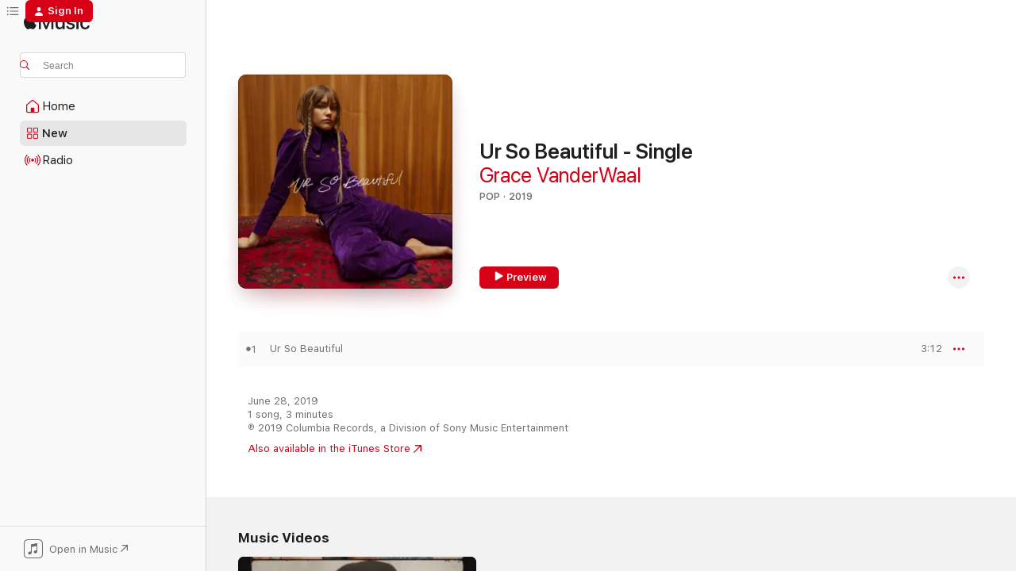

--- FILE ---
content_type: text/html
request_url: https://music.apple.com/us/album/ur-so-beautiful-single/1467999260?at=1l3vpUI&ct=LFV_e0d2d8bbbd95fc05970bed2dda8cb5c2&itsct=catchall_p2&itscg=30440&ls=1&uo=5
body_size: 22124
content:
<!DOCTYPE html>
<html dir="ltr" lang="en-US">
    <head>
        <!-- prettier-ignore -->
        <meta charset="utf-8">
        <!-- prettier-ignore -->
        <meta http-equiv="X-UA-Compatible" content="IE=edge">
        <!-- prettier-ignore -->
        <meta
            name="viewport"
            content="width=device-width,initial-scale=1,interactive-widget=resizes-content"
        >
        <!-- prettier-ignore -->
        <meta name="applicable-device" content="pc,mobile">
        <!-- prettier-ignore -->
        <meta name="referrer" content="strict-origin">
        <!-- prettier-ignore -->
        <link
            rel="apple-touch-icon"
            sizes="180x180"
            href="/assets/favicon/favicon-180.png"
        >
        <!-- prettier-ignore -->
        <link
            rel="icon"
            type="image/png"
            sizes="32x32"
            href="/assets/favicon/favicon-32.png"
        >
        <!-- prettier-ignore -->
        <link
            rel="icon"
            type="image/png"
            sizes="16x16"
            href="/assets/favicon/favicon-16.png"
        >
        <!-- prettier-ignore -->
        <link
            rel="mask-icon"
            href="/assets/favicon/favicon.svg"
            color="#fa233b"
        >
        <!-- prettier-ignore -->
        <link rel="manifest" href="/manifest.json">

        <title>‎Ur So Beautiful - Single - Album by Grace VanderWaal - Apple Music</title><!-- HEAD_svelte-1cypuwr_START --><link rel="preconnect" href="//www.apple.com/wss/fonts" crossorigin="anonymous"><link rel="stylesheet" href="//www.apple.com/wss/fonts?families=SF+Pro,v4%7CSF+Pro+Icons,v1&amp;display=swap" type="text/css" referrerpolicy="strict-origin-when-cross-origin"><!-- HEAD_svelte-1cypuwr_END --><!-- HEAD_svelte-eg3hvx_START -->    <meta name="description" content="Listen to Ur So Beautiful - Single by Grace VanderWaal on Apple Music. 2019. 1 Song. Duration: 3 minutes."> <meta name="keywords" content="listen, Ur So Beautiful - Single, Grace VanderWaal, music, singles, songs, Pop, streaming music, apple music"> <link rel="canonical" href="https://music.apple.com/us/album/ur-so-beautiful-single/1467999260">   <link rel="alternate" type="application/json+oembed" href="https://music.apple.com/api/oembed?url=https%3A%2F%2Fmusic.apple.com%2Fus%2Falbum%2Fur-so-beautiful-single%2F1467999260" title="Ur So Beautiful - Single by Grace VanderWaal on Apple Music">  <meta name="al:ios:app_store_id" content="1108187390"> <meta name="al:ios:app_name" content="Apple Music"> <meta name="apple:content_id" content="1467999260"> <meta name="apple:title" content="Ur So Beautiful - Single"> <meta name="apple:description" content="Listen to Ur So Beautiful - Single by Grace VanderWaal on Apple Music. 2019. 1 Song. Duration: 3 minutes.">   <meta property="og:title" content="Ur So Beautiful - Single by Grace VanderWaal on Apple Music"> <meta property="og:description" content="Album · 2019 · 1 Song"> <meta property="og:site_name" content="Apple Music - Web Player"> <meta property="og:url" content="https://music.apple.com/us/album/ur-so-beautiful-single/1467999260"> <meta property="og:image" content="https://is1-ssl.mzstatic.com/image/thumb/Music123/v4/88/c1/d7/88c1d7a3-8e9c-7117-8cee-7dd0a77018e6/886447797266.jpg/1200x630wp-60.jpg"> <meta property="og:image:secure_url" content="https://is1-ssl.mzstatic.com/image/thumb/Music123/v4/88/c1/d7/88c1d7a3-8e9c-7117-8cee-7dd0a77018e6/886447797266.jpg/1200x630wp-60.jpg"> <meta property="og:image:alt" content="Ur So Beautiful - Single by Grace VanderWaal on Apple Music"> <meta property="og:image:width" content="1200"> <meta property="og:image:height" content="630"> <meta property="og:image:type" content="image/jpg"> <meta property="og:type" content="music.album"> <meta property="og:locale" content="en_US">  <meta property="music:song_count" content="1"> <meta property="music:song" content="https://music.apple.com/us/song/ur-so-beautiful/1467999508"> <meta property="music:song:preview_url:secure_url" content="https://music.apple.com/us/song/ur-so-beautiful/1467999508"> <meta property="music:song:disc" content="1"> <meta property="music:song:duration" content="PT3M12S"> <meta property="music:song:track" content="1">   <meta property="music:musician" content="https://music.apple.com/us/artist/grace-vanderwaal/1175539534"> <meta property="music:release_date" content="2019-06-28T00:00:00.000Z">   <meta name="twitter:title" content="Ur So Beautiful - Single by Grace VanderWaal on Apple Music"> <meta name="twitter:description" content="Album · 2019 · 1 Song"> <meta name="twitter:site" content="@AppleMusic"> <meta name="twitter:image" content="https://is1-ssl.mzstatic.com/image/thumb/Music123/v4/88/c1/d7/88c1d7a3-8e9c-7117-8cee-7dd0a77018e6/886447797266.jpg/600x600bf-60.jpg"> <meta name="twitter:image:alt" content="Ur So Beautiful - Single by Grace VanderWaal on Apple Music"> <meta name="twitter:card" content="summary">       <!-- HTML_TAG_START -->
                <script id=schema:music-album type="application/ld+json">
                    {"@context":"http://schema.org","@type":"MusicAlbum","name":"Ur So Beautiful - Single","description":"Listen to Ur So Beautiful - Single by Grace VanderWaal on Apple Music. 2019. 1 Song. Duration: 3 minutes.","citation":[{"@type":"MusicAlbum","image":"https://is1-ssl.mzstatic.com/image/thumb/Music115/v4/35/d8/0e/35d80e0e-f805-b243-7faa-a1fa26e91454/18UMGIM74940.rgb.jpg/1200x630bb.jpg","url":"https://music.apple.com/us/album/come-out-and-play-single/1442107599","name":"come out and play - Single"},{"@type":"MusicAlbum","image":"https://is1-ssl.mzstatic.com/image/thumb/Music124/v4/c6/30/80/c6308053-924f-3c9e-863b-7c3c925a3096/19UMGIM06626.rgb.jpg/1200x630bb.jpg","url":"https://music.apple.com/us/album/the-other-side-single/1451249241","name":"The Other Side - Single"},{"@type":"MusicAlbum","image":"https://is1-ssl.mzstatic.com/image/thumb/Music115/v4/33/a5/3b/33a53bd7-4370-dff0-08bb-c2472ddfbfff/886448051824.jpg/1200x630bb.jpg","url":"https://music.apple.com/us/album/easy-single/1482838019","name":"Easy - Single"},{"@type":"MusicAlbum","image":"https://is1-ssl.mzstatic.com/image/thumb/Music124/v4/f5/aa/38/f5aa38ee-6a8d-4722-27b5-10abaed84c42/00602577681295.rgb.jpg/1200x630bb.jpg","url":"https://music.apple.com/us/album/okay-single/1459399320","name":"okay - Single"},{"@type":"MusicAlbum","image":"https://is1-ssl.mzstatic.com/image/thumb/Music123/v4/cd/2b/88/cd2b88b0-5394-fa4f-4639-a3aa241a2f80/886447782040.jpg/1200x630bb.jpg","url":"https://music.apple.com/us/album/expensive-feat-noah-cyrus-single/1468995798","name":"Expensive (feat. Noah Cyrus) - Single"},{"@type":"MusicAlbum","image":"https://is1-ssl.mzstatic.com/image/thumb/Music114/v4/f7/0e/13/f70e1373-f252-60f6-400c-7383baf4adf5/075679817792.jpg/1200x630bb.jpg","url":"https://music.apple.com/us/album/six-feet-apart-single/1506570924","name":"Six Feet Apart - Single"},{"@type":"MusicAlbum","image":"https://is1-ssl.mzstatic.com/image/thumb/Music123/v4/69/46/64/69466464-40d9-4616-f075-61901605ef6f/194491301385.jpg/1200x630bb.jpg","url":"https://music.apple.com/us/album/boys-like-you-single/1478761840","name":"Boys Like You - Single"},{"@type":"MusicAlbum","image":"https://is1-ssl.mzstatic.com/image/thumb/Music113/v4/93/36/c7/9336c7db-75e0-eec9-63a6-d78818f93dc0/886447810972.jpg/1200x630bb.jpg","url":"https://music.apple.com/us/album/at-least-i-look-cool-single/1473162184","name":"at least i look cool - Single"},{"@type":"MusicAlbum","image":"https://is1-ssl.mzstatic.com/image/thumb/Music124/v4/2c/04/46/2c04460e-7094-c3b1-a3dd-b507fcc965a2/19UMGIM73309.rgb.jpg/1200x630bb.jpg","url":"https://music.apple.com/us/album/looking-for-america-single/1475935067","name":"Looking for America - Single"},{"@type":"MusicAlbum","image":"https://is1-ssl.mzstatic.com/image/thumb/Music114/v4/8e/cd/3d/8ecd3d90-9c94-dab5-eb7b-17a995c5649b/5056167114307_1.jpg/1200x630bb.jpg","url":"https://music.apple.com/us/album/drugs-the-internet-single/1459102632","name":"Drugs & The Internet - Single"}],"tracks":[{"@type":"MusicRecording","name":"Ur So Beautiful","duration":"PT3M12S","url":"https://music.apple.com/us/song/ur-so-beautiful/1467999508","offers":{"@type":"Offer","category":"free","price":0},"audio":{"@type":"AudioObject","potentialAction":{"@type":"ListenAction","expectsAcceptanceOf":{"@type":"Offer","category":"free"},"target":{"@type":"EntryPoint","actionPlatform":"https://music.apple.com/us/song/ur-so-beautiful/1467999508"}},"name":"Ur So Beautiful","contentUrl":"https://audio-ssl.itunes.apple.com/itunes-assets/AudioPreview125/v4/a6/4e/5b/a64e5bd7-29b6-e7d1-7575-d57e2d28eceb/mzaf_9409072286305277414.plus.aac.ep.m4a","duration":"PT3M12S","uploadDate":"2019-06-28","thumbnailUrl":"https://is1-ssl.mzstatic.com/image/thumb/Music123/v4/88/c1/d7/88c1d7a3-8e9c-7117-8cee-7dd0a77018e6/886447797266.jpg/1200x630bb.jpg"}}],"workExample":[{"@type":"MusicAlbum","image":"https://is1-ssl.mzstatic.com/image/thumb/Music125/v4/88/ad/4c/88ad4cf8-9877-53d7-9262-8faaedaa3775/886446225487.jpg/1200x630bb.jpg","url":"https://music.apple.com/us/album/perfectly-imperfect-ep/1175539531","name":"Perfectly Imperfect - EP"},{"@type":"MusicAlbum","image":"https://is1-ssl.mzstatic.com/image/thumb/Music125/v4/14/7d/32/147d3221-16b4-ed98-8cc9-a992ec29415b/886447004135.jpg/1200x630bb.jpg","url":"https://music.apple.com/us/album/clearly-single/1363199431","name":"Clearly - Single"},{"@type":"MusicAlbum","image":"https://is1-ssl.mzstatic.com/image/thumb/Music118/v4/af/a7/75/afa7756a-de36-44ed-c76f-9fc75bd4dc61/886446693552.jpg/1200x630bb.jpg","url":"https://music.apple.com/us/album/moonlight-bkaye-remix-single/1270943456","name":"Moonlight (BKAYE Remix) - Single"},{"@type":"MusicAlbum","image":"https://is1-ssl.mzstatic.com/image/thumb/Music114/v4/97/7e/a0/977ea0b6-1816-24e3-b224-d70b2d131597/886446736136.jpg/1200x630bb.jpg","url":"https://music.apple.com/us/album/just-the-beginning/1281124911","name":"Just the Beginning"},{"@type":"MusicAlbum","image":"https://is1-ssl.mzstatic.com/image/thumb/Music114/v4/6a/9b/ef/6a9bef4f-1e51-cf80-5d16-c174560cbb55/886447575598.jpg/1200x630bb.jpg","url":"https://music.apple.com/us/album/hideaway-from-wonder-park-single/1455242992","name":"Hideaway (From \"Wonder Park\") - Single"},{"@type":"MusicAlbum","image":"https://is1-ssl.mzstatic.com/image/thumb/Music113/v4/10/72/cf/1072cfc1-10bc-a779-dd05-ae14cfa88292/886447879962.jpg/1200x630bb.jpg","url":"https://music.apple.com/us/album/waste-my-time-single/1474992836","name":"Waste My Time - Single"},{"@type":"MusicAlbum","image":"https://is1-ssl.mzstatic.com/image/thumb/Music123/v4/8c/a5/40/8ca5401e-1576-a4b8-fa7a-117266bdbfc0/886448027683.jpg/1200x630bb.jpg","url":"https://music.apple.com/us/album/i-dont-like-you-single/1483168056","name":"I Don't Like You - Single"},{"@type":"MusicAlbum","image":"https://is1-ssl.mzstatic.com/image/thumb/Music114/v4/a5/23/80/a523805e-487b-fa9a-e212-ccfd5c5b6f33/886447504475.jpg/1200x630bb.jpg","url":"https://music.apple.com/us/album/stray-single/1452354089","name":"Stray - Single"},{"@type":"MusicAlbum","image":"https://is1-ssl.mzstatic.com/image/thumb/Music221/v4/2a/20/84/2a208446-01b9-e5f6-f40e-8917d62508ad/24CRGIM44401.rgb.jpg/1200x630bb.jpg","url":"https://music.apple.com/us/album/whats-left-of-me-single/1765621433","name":"What's Left Of Me - Single"},{"@type":"MusicAlbum","image":"https://is1-ssl.mzstatic.com/image/thumb/Music125/v4/8e/7d/cb/8e7dcb8c-5c47-6259-474d-efe9e495f553/886447908822.jpg/1200x630bb.jpg","url":"https://music.apple.com/us/album/today-and-tomorrow-from-disneys-stargirl-single/1500036179","name":"Today and Tomorrow (From Disney's Stargirl) - Single"},{"@type":"MusicAlbum","image":"https://is1-ssl.mzstatic.com/image/thumb/Music124/v4/c6/a7/31/c6a73192-0e83-f998-b1f1-3c1aa097fb8d/886448110057.jpg/1200x630bb.jpg","url":"https://music.apple.com/us/album/letters-vol-1-ep/1488020961","name":"LETTERS: VOL. 1 - EP"},{"@type":"MusicAlbum","image":"https://is1-ssl.mzstatic.com/image/thumb/Music114/v4/02/c9/c4/02c9c4a5-bc66-75b3-d2b2-808d3e8a8ca6/886449091058.jpg/1200x630bb.jpg","url":"https://music.apple.com/us/album/dont-assume-what-you-dont-know-single/1554570280","name":"Don't Assume What You Don't Know - Single"},{"@type":"MusicAlbum","image":"https://is1-ssl.mzstatic.com/image/thumb/Music124/v4/a6/a4/4d/a6a44dd4-6eb7-9f11-e7df-57d3f596608f/886449165094.jpg/1200x630bb.jpg","url":"https://music.apple.com/us/album/repeat-single/1561368397","name":"Repeat - Single"},{"@type":"MusicAlbum","image":"https://is1-ssl.mzstatic.com/image/thumb/Music112/v4/8e/bd/ce/8ebdce8d-86e9-c384-d3be-076e090139df/196589135421.jpg/1200x630bb.jpg","url":"https://music.apple.com/us/album/lions-den-single/1629983535","name":"Lion's Den - Single"},{"@type":"MusicAlbum","image":"https://is1-ssl.mzstatic.com/image/thumb/Music211/v4/65/1a/8d/651a8d72-b753-0908-a413-2bb594b74ad1/24CRGIM47224.rgb.jpg/1200x630bb.jpg","url":"https://music.apple.com/us/album/childstar/1798851918","name":"CHILDSTAR"},{"@type":"MusicRecording","name":"Ur So Beautiful","duration":"PT3M12S","url":"https://music.apple.com/us/song/ur-so-beautiful/1467999508","offers":{"@type":"Offer","category":"free","price":0},"audio":{"@type":"AudioObject","potentialAction":{"@type":"ListenAction","expectsAcceptanceOf":{"@type":"Offer","category":"free"},"target":{"@type":"EntryPoint","actionPlatform":"https://music.apple.com/us/song/ur-so-beautiful/1467999508"}},"name":"Ur So Beautiful","contentUrl":"https://audio-ssl.itunes.apple.com/itunes-assets/AudioPreview125/v4/a6/4e/5b/a64e5bd7-29b6-e7d1-7575-d57e2d28eceb/mzaf_9409072286305277414.plus.aac.ep.m4a","duration":"PT3M12S","uploadDate":"2019-06-28","thumbnailUrl":"https://is1-ssl.mzstatic.com/image/thumb/Music123/v4/88/c1/d7/88c1d7a3-8e9c-7117-8cee-7dd0a77018e6/886447797266.jpg/1200x630bb.jpg"}}],"url":"https://music.apple.com/us/album/ur-so-beautiful-single/1467999260","image":"https://is1-ssl.mzstatic.com/image/thumb/Music123/v4/88/c1/d7/88c1d7a3-8e9c-7117-8cee-7dd0a77018e6/886447797266.jpg/1200x630bb.jpg","potentialAction":{"@type":"ListenAction","expectsAcceptanceOf":{"@type":"Offer","category":"free"},"target":{"@type":"EntryPoint","actionPlatform":"https://music.apple.com/us/album/ur-so-beautiful-single/1467999260"}},"genre":["Pop","Music"],"datePublished":"2019-06-28","byArtist":[{"@type":"MusicGroup","url":"https://music.apple.com/us/artist/grace-vanderwaal/1175539534","name":"Grace VanderWaal"}]}
                </script>
                <!-- HTML_TAG_END -->    <!-- HEAD_svelte-eg3hvx_END -->
      <script type="module" crossorigin src="/assets/index~90a29058ba.js"></script>
      <link rel="stylesheet" href="/assets/index~fbf29d0525.css">
      <script type="module">import.meta.url;import("_").catch(()=>1);async function* g(){};window.__vite_is_modern_browser=true;</script>
      <script type="module">!function(){if(window.__vite_is_modern_browser)return;console.warn("vite: loading legacy chunks, syntax error above and the same error below should be ignored");var e=document.getElementById("vite-legacy-polyfill"),n=document.createElement("script");n.src=e.src,n.onload=function(){System.import(document.getElementById('vite-legacy-entry').getAttribute('data-src'))},document.body.appendChild(n)}();</script>
    </head>
    <body>
        
        <script
            async
            src="/includes/js-cdn/musickit/v3/amp/musickit.js"
        ></script>
        <script
            type="module"
            async
            src="/includes/js-cdn/musickit/v3/components/musickit-components/musickit-components.esm.js"
        ></script>
        <script
            nomodule
            async
            src="/includes/js-cdn/musickit/v3/components/musickit-components/musickit-components.js"
        ></script>
        <svg style="display: none" xmlns="http://www.w3.org/2000/svg">
            <symbol id="play-circle-fill" viewBox="0 0 60 60">
                <path
                    class="icon-circle-fill__circle"
                    fill="var(--iconCircleFillBG, transparent)"
                    d="M30 60c16.411 0 30-13.617 30-30C60 13.588 46.382 0 29.971 0 13.588 0 .001 13.588.001 30c0 16.383 13.617 30 30 30Z"
                />
                <path
                    fill="var(--iconFillArrow, var(--keyColor, black))"
                    d="M24.411 41.853c-1.41.853-3.028.177-3.028-1.294V19.47c0-1.44 1.735-2.058 3.028-1.294l17.265 10.235a1.89 1.89 0 0 1 0 3.265L24.411 41.853Z"
                />
            </symbol>
        </svg>
        <div class="body-container">
              <div class="app-container svelte-t3vj1e" data-testid="app-container">   <div class="header svelte-rjjbqs" data-testid="header"><nav data-testid="navigation" class="navigation svelte-13li0vp"><div class="navigation__header svelte-13li0vp"><div data-testid="logo" class="logo svelte-1o7dz8w"> <a aria-label="Apple Music" role="img" href="https://music.apple.com/us/home" class="svelte-1o7dz8w"><svg height="20" viewBox="0 0 83 20" width="83" xmlns="http://www.w3.org/2000/svg" class="logo" aria-hidden="true"><path d="M34.752 19.746V6.243h-.088l-5.433 13.503h-2.074L21.711 6.243h-.087v13.503h-2.548V1.399h3.235l5.833 14.621h.1l5.82-14.62h3.248v18.347h-2.56zm16.649 0h-2.586v-2.263h-.062c-.725 1.602-2.061 2.504-4.072 2.504-2.86 0-4.61-1.894-4.61-4.958V6.37h2.698v8.125c0 2.034.95 3.127 2.81 3.127 1.95 0 3.124-1.373 3.124-3.458V6.37H51.4v13.376zm7.394-13.618c3.06 0 5.046 1.73 5.134 4.196h-2.536c-.15-1.296-1.087-2.11-2.598-2.11-1.462 0-2.436.724-2.436 1.793 0 .839.6 1.41 2.023 1.741l2.136.496c2.686.636 3.71 1.704 3.71 3.636 0 2.442-2.236 4.12-5.333 4.12-3.285 0-5.26-1.64-5.509-4.183h2.673c.25 1.398 1.187 2.085 2.836 2.085 1.623 0 2.623-.687 2.623-1.78 0-.865-.487-1.373-1.924-1.704l-2.136-.508c-2.498-.585-3.735-1.806-3.735-3.75 0-2.391 2.049-4.032 5.072-4.032zM66.1 2.836c0-.878.7-1.577 1.561-1.577.862 0 1.55.7 1.55 1.577 0 .864-.688 1.576-1.55 1.576a1.573 1.573 0 0 1-1.56-1.576zm.212 3.534h2.698v13.376h-2.698zm14.089 4.603c-.275-1.424-1.324-2.556-3.085-2.556-2.086 0-3.46 1.767-3.46 4.64 0 2.938 1.386 4.642 3.485 4.642 1.66 0 2.748-.928 3.06-2.48H83C82.713 18.067 80.477 20 77.317 20c-3.76 0-6.208-2.62-6.208-6.942 0-4.247 2.448-6.93 6.183-6.93 3.385 0 5.446 2.213 5.683 4.845h-2.573zM10.824 3.189c-.698.834-1.805 1.496-2.913 1.398-.145-1.128.41-2.33 1.036-3.065C9.644.662 10.848.05 11.835 0c.121 1.178-.336 2.33-1.01 3.19zm.999 1.619c.624.049 2.425.244 3.578 1.98-.096.074-2.137 1.272-2.113 3.79.024 3.01 2.593 4.012 2.617 4.037-.024.074-.407 1.419-1.344 2.812-.817 1.224-1.657 2.422-3.002 2.447-1.297.024-1.73-.783-3.218-.783-1.489 0-1.97.758-3.194.807-1.297.048-2.28-1.297-3.097-2.52C.368 14.908-.904 10.408.825 7.375c.84-1.516 2.377-2.47 4.034-2.495 1.273-.023 2.45.857 3.218.857.769 0 2.137-1.027 3.746-.93z"></path></svg></a>   </div> <div class="search-input-wrapper svelte-nrtdem" data-testid="search-input"><div data-testid="amp-search-input" aria-controls="search-suggestions" aria-expanded="false" aria-haspopup="listbox" aria-owns="search-suggestions" class="search-input-container svelte-rg26q6" tabindex="-1" role=""><div class="flex-container svelte-rg26q6"><form id="search-input-form" class="svelte-rg26q6"><svg height="16" width="16" viewBox="0 0 16 16" class="search-svg" aria-hidden="true"><path d="M11.87 10.835c.018.015.035.03.051.047l3.864 3.863a.735.735 0 1 1-1.04 1.04l-3.863-3.864a.744.744 0 0 1-.047-.051 6.667 6.667 0 1 1 1.035-1.035zM6.667 12a5.333 5.333 0 1 0 0-10.667 5.333 5.333 0 0 0 0 10.667z"></path></svg> <input aria-autocomplete="list" aria-multiline="false" aria-controls="search-suggestions" placeholder="Search" spellcheck="false" autocomplete="off" autocorrect="off" autocapitalize="off" type="text" inputmode="search" class="search-input__text-field svelte-rg26q6" data-testid="search-input__text-field"></form> </div> <div data-testid="search-scope-bar"></div>   </div> </div></div> <div data-testid="navigation-content" class="navigation__content svelte-13li0vp" id="navigation" aria-hidden="false"><div class="navigation__scrollable-container svelte-13li0vp"><div data-testid="navigation-items-primary" class="navigation-items navigation-items--primary svelte-ng61m8"> <ul class="navigation-items__list svelte-ng61m8">  <li class="navigation-item navigation-item__home svelte-1a5yt87" aria-selected="false" data-testid="navigation-item"> <a href="https://music.apple.com/us/home" class="navigation-item__link svelte-1a5yt87" role="button" data-testid="home" aria-pressed="false"><div class="navigation-item__content svelte-zhx7t9"> <span class="navigation-item__icon svelte-zhx7t9"> <svg width="24" height="24" viewBox="0 0 24 24" xmlns="http://www.w3.org/2000/svg" aria-hidden="true"><path d="M5.93 20.16a1.94 1.94 0 0 1-1.43-.502c-.334-.335-.502-.794-.502-1.393v-7.142c0-.362.062-.688.177-.953.123-.264.326-.529.6-.75l6.145-5.157c.176-.141.344-.247.52-.318.176-.07.362-.105.564-.105.194 0 .388.035.565.105.176.07.352.177.52.318l6.146 5.158c.273.23.467.476.59.75.124.264.177.59.177.96v7.134c0 .59-.159 1.058-.503 1.393-.335.335-.811.503-1.428.503H5.929Zm12.14-1.172c.221 0 .406-.07.547-.212a.688.688 0 0 0 .22-.511v-7.142c0-.177-.026-.344-.087-.459a.97.97 0 0 0-.265-.353l-6.154-5.149a.756.756 0 0 0-.177-.115.37.37 0 0 0-.15-.035.37.37 0 0 0-.158.035l-.177.115-6.145 5.15a.982.982 0 0 0-.274.352 1.13 1.13 0 0 0-.088.468v7.133c0 .203.08.379.23.511a.744.744 0 0 0 .546.212h12.133Zm-8.323-4.7c0-.176.062-.326.177-.432a.6.6 0 0 1 .423-.159h3.315c.176 0 .326.053.432.16s.159.255.159.431v4.973H9.756v-4.973Z"></path></svg> </span> <span class="navigation-item__label svelte-zhx7t9"> Home </span> </div></a>  </li>  <li class="navigation-item navigation-item__new svelte-1a5yt87" aria-selected="false" data-testid="navigation-item"> <a href="https://music.apple.com/us/new" class="navigation-item__link svelte-1a5yt87" role="button" data-testid="new" aria-pressed="false"><div class="navigation-item__content svelte-zhx7t9"> <span class="navigation-item__icon svelte-zhx7t9"> <svg height="24" viewBox="0 0 24 24" width="24" aria-hidden="true"><path d="M9.92 11.354c.966 0 1.453-.487 1.453-1.49v-3.4c0-1.004-.487-1.483-1.453-1.483H6.452C5.487 4.981 5 5.46 5 6.464v3.4c0 1.003.487 1.49 1.452 1.49zm7.628 0c.965 0 1.452-.487 1.452-1.49v-3.4c0-1.004-.487-1.483-1.452-1.483h-3.46c-.974 0-1.46.479-1.46 1.483v3.4c0 1.003.486 1.49 1.46 1.49zm-7.65-1.073h-3.43c-.266 0-.396-.137-.396-.418v-3.4c0-.273.13-.41.396-.41h3.43c.265 0 .402.137.402.41v3.4c0 .281-.137.418-.403.418zm7.634 0h-3.43c-.273 0-.402-.137-.402-.418v-3.4c0-.273.129-.41.403-.41h3.43c.265 0 .395.137.395.41v3.4c0 .281-.13.418-.396.418zm-7.612 8.7c.966 0 1.453-.48 1.453-1.483v-3.407c0-.996-.487-1.483-1.453-1.483H6.452c-.965 0-1.452.487-1.452 1.483v3.407c0 1.004.487 1.483 1.452 1.483zm7.628 0c.965 0 1.452-.48 1.452-1.483v-3.407c0-.996-.487-1.483-1.452-1.483h-3.46c-.974 0-1.46.487-1.46 1.483v3.407c0 1.004.486 1.483 1.46 1.483zm-7.65-1.072h-3.43c-.266 0-.396-.137-.396-.41v-3.4c0-.282.13-.418.396-.418h3.43c.265 0 .402.136.402.418v3.4c0 .273-.137.41-.403.41zm7.634 0h-3.43c-.273 0-.402-.137-.402-.41v-3.4c0-.282.129-.418.403-.418h3.43c.265 0 .395.136.395.418v3.4c0 .273-.13.41-.396.41z" fill-opacity=".95"></path></svg> </span> <span class="navigation-item__label svelte-zhx7t9"> New </span> </div></a>  </li>  <li class="navigation-item navigation-item__radio svelte-1a5yt87" aria-selected="false" data-testid="navigation-item"> <a href="https://music.apple.com/us/radio" class="navigation-item__link svelte-1a5yt87" role="button" data-testid="radio" aria-pressed="false"><div class="navigation-item__content svelte-zhx7t9"> <span class="navigation-item__icon svelte-zhx7t9"> <svg width="24" height="24" viewBox="0 0 24 24" xmlns="http://www.w3.org/2000/svg" aria-hidden="true"><path d="M19.359 18.57C21.033 16.818 22 14.461 22 11.89s-.967-4.93-2.641-6.68c-.276-.292-.653-.26-.868-.023-.222.246-.176.591.085.868 1.466 1.535 2.272 3.593 2.272 5.835 0 2.241-.806 4.3-2.272 5.835-.261.268-.307.621-.085.86.215.245.592.276.868-.016zm-13.85.014c.222-.238.176-.59-.085-.86-1.474-1.535-2.272-3.593-2.272-5.834 0-2.242.798-4.3 2.272-5.835.261-.277.307-.622.085-.868-.215-.238-.592-.269-.868.023C2.967 6.96 2 9.318 2 11.89s.967 4.929 2.641 6.68c.276.29.653.26.868.014zm1.957-1.873c.223-.253.162-.583-.1-.867-.951-1.068-1.473-2.45-1.473-3.954 0-1.505.522-2.887 1.474-3.954.26-.284.322-.614.1-.876-.23-.26-.622-.26-.891.039-1.175 1.274-1.827 2.963-1.827 4.79 0 1.82.652 3.517 1.827 4.784.269.3.66.307.89.038zm9.958-.038c1.175-1.267 1.827-2.964 1.827-4.783 0-1.828-.652-3.517-1.827-4.791-.269-.3-.66-.3-.89-.039-.23.262-.162.592.092.876.96 1.067 1.481 2.449 1.481 3.954 0 1.504-.522 2.886-1.481 3.954-.254.284-.323.614-.092.867.23.269.621.261.89-.038zm-8.061-1.966c.23-.26.13-.568-.092-.883-.415-.522-.63-1.197-.63-1.934 0-.737.215-1.413.63-1.943.222-.307.322-.614.092-.875s-.653-.261-.906.054a4.385 4.385 0 0 0-.968 2.764 4.38 4.38 0 0 0 .968 2.756c.253.322.675.322.906.061zm6.18-.061a4.38 4.38 0 0 0 .968-2.756 4.385 4.385 0 0 0-.968-2.764c-.253-.315-.675-.315-.906-.054-.23.261-.138.568.092.875.415.53.63 1.206.63 1.943 0 .737-.215 1.412-.63 1.934-.23.315-.322.622-.092.883s.653.261.906-.061zm-3.547-.967c.96 0 1.789-.814 1.789-1.797s-.83-1.789-1.789-1.789c-.96 0-1.781.806-1.781 1.789 0 .983.821 1.797 1.781 1.797z"></path></svg> </span> <span class="navigation-item__label svelte-zhx7t9"> Radio </span> </div></a>  </li>  <li class="navigation-item navigation-item__search svelte-1a5yt87" aria-selected="false" data-testid="navigation-item"> <a href="https://music.apple.com/us/search" class="navigation-item__link svelte-1a5yt87" role="button" data-testid="search" aria-pressed="false"><div class="navigation-item__content svelte-zhx7t9"> <span class="navigation-item__icon svelte-zhx7t9"> <svg height="24" viewBox="0 0 24 24" width="24" aria-hidden="true"><path d="M17.979 18.553c.476 0 .813-.366.813-.835a.807.807 0 0 0-.235-.586l-3.45-3.457a5.61 5.61 0 0 0 1.158-3.413c0-3.098-2.535-5.633-5.633-5.633C7.542 4.63 5 7.156 5 10.262c0 3.098 2.534 5.632 5.632 5.632a5.614 5.614 0 0 0 3.274-1.055l3.472 3.472a.835.835 0 0 0 .6.242zm-7.347-3.875c-2.417 0-4.416-2-4.416-4.416 0-2.417 2-4.417 4.416-4.417 2.417 0 4.417 2 4.417 4.417s-2 4.416-4.417 4.416z" fill-opacity=".95"></path></svg> </span> <span class="navigation-item__label svelte-zhx7t9"> Search </span> </div></a>  </li></ul> </div>   </div> <div class="navigation__native-cta"><div slot="native-cta"><div data-testid="native-cta" class="native-cta svelte-1t4vswz  native-cta--authenticated"><button class="native-cta__button svelte-1t4vswz" data-testid="native-cta-button"><span class="native-cta__app-icon svelte-1t4vswz"><svg width="24" height="24" xmlns="http://www.w3.org/2000/svg" xml:space="preserve" style="fill-rule:evenodd;clip-rule:evenodd;stroke-linejoin:round;stroke-miterlimit:2" viewBox="0 0 24 24" slot="app-icon" aria-hidden="true"><path d="M22.567 1.496C21.448.393 19.956.045 17.293.045H6.566c-2.508 0-4.028.376-5.12 1.465C.344 2.601 0 4.09 0 6.611v10.727c0 2.695.33 4.18 1.432 5.257 1.106 1.103 2.595 1.45 5.275 1.45h10.586c2.663 0 4.169-.347 5.274-1.45C23.656 21.504 24 20.033 24 17.338V6.752c0-2.694-.344-4.179-1.433-5.256Zm.411 4.9v11.299c0 1.898-.338 3.286-1.188 4.137-.851.864-2.256 1.191-4.141 1.191H6.35c-1.884 0-3.303-.341-4.154-1.191-.85-.851-1.174-2.239-1.174-4.137V6.54c0-2.014.324-3.445 1.16-4.295.851-.864 2.312-1.177 4.313-1.177h11.154c1.885 0 3.29.341 4.141 1.191.864.85 1.188 2.239 1.188 4.137Z" style="fill-rule:nonzero"></path><path d="M7.413 19.255c.987 0 2.48-.728 2.48-2.672v-6.385c0-.35.063-.428.378-.494l5.298-1.095c.351-.067.534.025.534.333l.035 4.286c0 .337-.182.586-.53.652l-1.014.228c-1.361.3-2.007.923-2.007 1.937 0 1.017.79 1.748 1.926 1.748.986 0 2.444-.679 2.444-2.64V5.654c0-.636-.279-.821-1.016-.66L9.646 6.298c-.448.091-.674.329-.674.699l.035 7.697c0 .336-.148.546-.446.613l-1.067.21c-1.329.266-1.986.93-1.986 1.993 0 1.017.786 1.745 1.905 1.745Z" style="fill-rule:nonzero"></path></svg></span> <span class="native-cta__label svelte-1t4vswz">Open in Music</span> <span class="native-cta__arrow svelte-1t4vswz"><svg height="16" width="16" viewBox="0 0 16 16" class="native-cta-action" aria-hidden="true"><path d="M1.559 16 13.795 3.764v8.962H16V0H3.274v2.205h8.962L0 14.441 1.559 16z"></path></svg></span></button> </div>  </div></div></div> </nav> </div>  <div class="player-bar player-bar__floating-player svelte-1rr9v04" data-testid="player-bar" aria-label="Music controls" aria-hidden="false">   </div>   <div id="scrollable-page" class="scrollable-page svelte-mt0bfj" data-main-content data-testid="main-section" aria-hidden="false"><main data-testid="main" class="svelte-bzjlhs"><div class="content-container svelte-bzjlhs" data-testid="content-container"><div class="search-input-wrapper svelte-nrtdem" data-testid="search-input"><div data-testid="amp-search-input" aria-controls="search-suggestions" aria-expanded="false" aria-haspopup="listbox" aria-owns="search-suggestions" class="search-input-container svelte-rg26q6" tabindex="-1" role=""><div class="flex-container svelte-rg26q6"><form id="search-input-form" class="svelte-rg26q6"><svg height="16" width="16" viewBox="0 0 16 16" class="search-svg" aria-hidden="true"><path d="M11.87 10.835c.018.015.035.03.051.047l3.864 3.863a.735.735 0 1 1-1.04 1.04l-3.863-3.864a.744.744 0 0 1-.047-.051 6.667 6.667 0 1 1 1.035-1.035zM6.667 12a5.333 5.333 0 1 0 0-10.667 5.333 5.333 0 0 0 0 10.667z"></path></svg> <input value="" aria-autocomplete="list" aria-multiline="false" aria-controls="search-suggestions" placeholder="Search" spellcheck="false" autocomplete="off" autocorrect="off" autocapitalize="off" type="text" inputmode="search" class="search-input__text-field svelte-rg26q6" data-testid="search-input__text-field"></form> </div> <div data-testid="search-scope-bar"> </div>   </div> </div>      <div class="section svelte-wa5vzl" data-testid="section-container" aria-label="Featured"> <div class="section-content svelte-wa5vzl" data-testid="section-content">  <div class="container-detail-header svelte-rknnd2 container-detail-header--no-description" data-testid="container-detail-header"><div slot="artwork"><div class="artwork__radiosity svelte-1agpw2h"> <div data-testid="artwork-component" class="artwork-component artwork-component--aspect-ratio artwork-component--orientation-square svelte-g1i36u        artwork-component--has-borders" style="
            --artwork-bg-color: #844617;
            --aspect-ratio: 1;
            --placeholder-bg-color: #844617;
       ">   <picture class="svelte-g1i36u"><source sizes=" (max-width:1319px) 296px,(min-width:1320px) and (max-width:1679px) 316px,316px" srcset="https://is1-ssl.mzstatic.com/image/thumb/Music123/v4/88/c1/d7/88c1d7a3-8e9c-7117-8cee-7dd0a77018e6/886447797266.jpg/296x296bb.webp 296w,https://is1-ssl.mzstatic.com/image/thumb/Music123/v4/88/c1/d7/88c1d7a3-8e9c-7117-8cee-7dd0a77018e6/886447797266.jpg/316x316bb.webp 316w,https://is1-ssl.mzstatic.com/image/thumb/Music123/v4/88/c1/d7/88c1d7a3-8e9c-7117-8cee-7dd0a77018e6/886447797266.jpg/592x592bb.webp 592w,https://is1-ssl.mzstatic.com/image/thumb/Music123/v4/88/c1/d7/88c1d7a3-8e9c-7117-8cee-7dd0a77018e6/886447797266.jpg/632x632bb.webp 632w" type="image/webp"> <source sizes=" (max-width:1319px) 296px,(min-width:1320px) and (max-width:1679px) 316px,316px" srcset="https://is1-ssl.mzstatic.com/image/thumb/Music123/v4/88/c1/d7/88c1d7a3-8e9c-7117-8cee-7dd0a77018e6/886447797266.jpg/296x296bb-60.jpg 296w,https://is1-ssl.mzstatic.com/image/thumb/Music123/v4/88/c1/d7/88c1d7a3-8e9c-7117-8cee-7dd0a77018e6/886447797266.jpg/316x316bb-60.jpg 316w,https://is1-ssl.mzstatic.com/image/thumb/Music123/v4/88/c1/d7/88c1d7a3-8e9c-7117-8cee-7dd0a77018e6/886447797266.jpg/592x592bb-60.jpg 592w,https://is1-ssl.mzstatic.com/image/thumb/Music123/v4/88/c1/d7/88c1d7a3-8e9c-7117-8cee-7dd0a77018e6/886447797266.jpg/632x632bb-60.jpg 632w" type="image/jpeg"> <img alt="" class="artwork-component__contents artwork-component__image svelte-g1i36u" loading="lazy" src="/assets/artwork/1x1.gif" role="presentation" decoding="async" width="316" height="316" fetchpriority="auto" style="opacity: 1;"></picture> </div></div> <div data-testid="artwork-component" class="artwork-component artwork-component--aspect-ratio artwork-component--orientation-square svelte-g1i36u        artwork-component--has-borders" style="
            --artwork-bg-color: #844617;
            --aspect-ratio: 1;
            --placeholder-bg-color: #844617;
       ">   <picture class="svelte-g1i36u"><source sizes=" (max-width:1319px) 296px,(min-width:1320px) and (max-width:1679px) 316px,316px" srcset="https://is1-ssl.mzstatic.com/image/thumb/Music123/v4/88/c1/d7/88c1d7a3-8e9c-7117-8cee-7dd0a77018e6/886447797266.jpg/296x296bb.webp 296w,https://is1-ssl.mzstatic.com/image/thumb/Music123/v4/88/c1/d7/88c1d7a3-8e9c-7117-8cee-7dd0a77018e6/886447797266.jpg/316x316bb.webp 316w,https://is1-ssl.mzstatic.com/image/thumb/Music123/v4/88/c1/d7/88c1d7a3-8e9c-7117-8cee-7dd0a77018e6/886447797266.jpg/592x592bb.webp 592w,https://is1-ssl.mzstatic.com/image/thumb/Music123/v4/88/c1/d7/88c1d7a3-8e9c-7117-8cee-7dd0a77018e6/886447797266.jpg/632x632bb.webp 632w" type="image/webp"> <source sizes=" (max-width:1319px) 296px,(min-width:1320px) and (max-width:1679px) 316px,316px" srcset="https://is1-ssl.mzstatic.com/image/thumb/Music123/v4/88/c1/d7/88c1d7a3-8e9c-7117-8cee-7dd0a77018e6/886447797266.jpg/296x296bb-60.jpg 296w,https://is1-ssl.mzstatic.com/image/thumb/Music123/v4/88/c1/d7/88c1d7a3-8e9c-7117-8cee-7dd0a77018e6/886447797266.jpg/316x316bb-60.jpg 316w,https://is1-ssl.mzstatic.com/image/thumb/Music123/v4/88/c1/d7/88c1d7a3-8e9c-7117-8cee-7dd0a77018e6/886447797266.jpg/592x592bb-60.jpg 592w,https://is1-ssl.mzstatic.com/image/thumb/Music123/v4/88/c1/d7/88c1d7a3-8e9c-7117-8cee-7dd0a77018e6/886447797266.jpg/632x632bb-60.jpg 632w" type="image/jpeg"> <img alt="Ur So Beautiful - Single" class="artwork-component__contents artwork-component__image svelte-g1i36u" loading="lazy" src="/assets/artwork/1x1.gif" role="presentation" decoding="async" width="316" height="316" fetchpriority="auto" style="opacity: 1;"></picture> </div></div> <div class="headings svelte-rknnd2"> <h1 class="headings__title svelte-rknnd2" data-testid="non-editable-product-title"><span dir="auto">Ur So Beautiful - Single</span> <span class="headings__badges svelte-rknnd2">   </span></h1> <div class="headings__subtitles svelte-rknnd2" data-testid="product-subtitles"> <a data-testid="click-action" class="click-action svelte-c0t0j2" href="https://music.apple.com/us/artist/grace-vanderwaal/1175539534">Grace VanderWaal</a> </div> <div class="headings__tertiary-titles"> </div> <div class="headings__metadata-bottom svelte-rknnd2">POP · 2019 </div></div>  <div class="primary-actions svelte-rknnd2"><div class="primary-actions__button primary-actions__button--play svelte-rknnd2"><div data-testid="button-action" class="button svelte-rka6wn primary"><button data-testid="click-action" class="click-action svelte-c0t0j2" aria-label="" ><span class="icon svelte-rka6wn" data-testid="play-icon"><svg height="16" viewBox="0 0 16 16" width="16"><path d="m4.4 15.14 10.386-6.096c.842-.459.794-1.64 0-2.097L4.401.85c-.87-.53-2-.12-2 .82v12.625c0 .966 1.06 1.4 2 .844z"></path></svg></span>  Preview</button> </div> </div> <div class="primary-actions__button primary-actions__button--shuffle svelte-rknnd2"> </div></div> <div class="secondary-actions svelte-rknnd2"><div class="secondary-actions svelte-1agpw2h" slot="secondary-actions">  <div class="cloud-buttons svelte-u0auos" data-testid="cloud-buttons">  <amp-contextual-menu-button config="[object Object]" class="svelte-dj0bcp"> <span aria-label="MORE" class="more-button svelte-dj0bcp more-button--platter" data-testid="more-button" slot="trigger-content"><svg width="28" height="28" viewBox="0 0 28 28" class="glyph" xmlns="http://www.w3.org/2000/svg"><circle fill="var(--iconCircleFill, transparent)" cx="14" cy="14" r="14"></circle><path fill="var(--iconEllipsisFill, white)" d="M10.105 14c0-.87-.687-1.55-1.564-1.55-.862 0-1.557.695-1.557 1.55 0 .848.695 1.55 1.557 1.55.855 0 1.564-.702 1.564-1.55zm5.437 0c0-.87-.68-1.55-1.542-1.55A1.55 1.55 0 0012.45 14c0 .848.695 1.55 1.55 1.55.848 0 1.542-.702 1.542-1.55zm5.474 0c0-.87-.687-1.55-1.557-1.55-.87 0-1.564.695-1.564 1.55 0 .848.694 1.55 1.564 1.55.848 0 1.557-.702 1.557-1.55z"></path></svg></span> </amp-contextual-menu-button></div></div></div></div> </div>   </div><div class="section svelte-wa5vzl" data-testid="section-container"> <div class="section-content svelte-wa5vzl" data-testid="section-content">  <div class="placeholder-table svelte-wa5vzl"> <div><div class="placeholder-row svelte-wa5vzl placeholder-row--even placeholder-row--album"></div></div></div> </div>   </div><div class="section svelte-wa5vzl" data-testid="section-container"> <div class="section-content svelte-wa5vzl" data-testid="section-content"> <div class="tracklist-footer svelte-1tm9k9g tracklist-footer--album" data-testid="tracklist-footer"><div class="footer-body svelte-1tm9k9g"><p class="description svelte-1tm9k9g" data-testid="tracklist-footer-description">June 28, 2019
1 song, 3 minutes
℗ 2019 Columbia Records, a Division of Sony Music Entertainment</p>  <div class="tracklist-footer__native-cta-wrapper svelte-1tm9k9g"><div class="button svelte-5myedz       button--text-button" data-testid="button-base-wrapper"><button data-testid="button-base" aria-label="Also available in the iTunes Store" type="button"  class="svelte-5myedz link"> Also available in the iTunes Store <svg height="16" width="16" viewBox="0 0 16 16" class="web-to-native__action" aria-hidden="true" data-testid="cta-button-arrow-icon"><path d="M1.559 16 13.795 3.764v8.962H16V0H3.274v2.205h8.962L0 14.441 1.559 16z"></path></svg> </button> </div></div></div> <div class="tracklist-footer__friends svelte-1tm9k9g"> </div></div></div>   </div><div class="section svelte-wa5vzl      section--alternate" data-testid="section-container"> <div class="section-content svelte-wa5vzl" data-testid="section-content"> <div class="spacer-wrapper svelte-14fis98"></div></div>   </div><div class="section svelte-wa5vzl      section--alternate" data-testid="section-container" aria-label="Music Videos"> <div class="section-content svelte-wa5vzl" data-testid="section-content"><div class="header svelte-fr9z27">  <div class="header-title-wrapper svelte-fr9z27">    <h2 class="title svelte-fr9z27" data-testid="header-title"><span class="dir-wrapper" dir="auto">Music Videos</span></h2> </div>   </div>   <div class="svelte-1dd7dqt shelf"><section data-testid="shelf-component" class="shelf-grid shelf-grid--onhover svelte-12rmzef" style="
            --grid-max-content-xsmall: 298px; --grid-column-gap-xsmall: 10px; --grid-row-gap-xsmall: 24px; --grid-small: 2; --grid-column-gap-small: 20px; --grid-row-gap-small: 24px; --grid-medium: 3; --grid-column-gap-medium: 20px; --grid-row-gap-medium: 24px; --grid-large: 4; --grid-column-gap-large: 20px; --grid-row-gap-large: 24px; --grid-xlarge: 4; --grid-column-gap-xlarge: 20px; --grid-row-gap-xlarge: 24px;
            --grid-type: B;
            --grid-rows: 1;
            --standard-lockup-shadow-offset: 15px;
            
        "> <div class="shelf-grid__body svelte-12rmzef" data-testid="shelf-body">   <button disabled aria-label="Previous Page" type="button" class="shelf-grid-nav__arrow shelf-grid-nav__arrow--left svelte-1xmivhv" data-testid="shelf-button-left" style="--offset: 
                        calc(32px * -1);
                    ;"><svg viewBox="0 0 9 31" xmlns="http://www.w3.org/2000/svg"><path d="M5.275 29.46a1.61 1.61 0 0 0 1.456 1.077c1.018 0 1.772-.737 1.772-1.737 0-.526-.277-1.186-.449-1.62l-4.68-11.912L8.05 3.363c.172-.442.45-1.116.45-1.625A1.702 1.702 0 0 0 6.728.002a1.603 1.603 0 0 0-1.456 1.09L.675 12.774c-.301.775-.677 1.744-.677 2.495 0 .754.376 1.705.677 2.498L5.272 29.46Z"></path></svg></button> <ul slot="shelf-content" class="shelf-grid__list shelf-grid__list--grid-type-B shelf-grid__list--grid-rows-1 svelte-12rmzef" role="list" tabindex="-1" data-testid="shelf-item-list">   <li class="shelf-grid__list-item svelte-12rmzef" data-test-id="shelf-grid-list-item-0" data-index="0" aria-hidden="true"><div class="svelte-12rmzef"><div class="vertical-video svelte-1dpimfq vertical-video--large" data-testid="vertical-video"><div class="vertical-video__artwork-wrapper svelte-1dpimfq" data-testid="vertical-video-artwork-wrapper"><a data-testid="click-action" class="click-action svelte-c0t0j2" href="https://music.apple.com/us/music-video/ur-so-beautiful/1473657553"></a> <div data-testid="artwork-component" class="artwork-component artwork-component--aspect-ratio artwork-component--orientation-landscape svelte-g1i36u    artwork-component--fullwidth    artwork-component--has-borders" style="
            --artwork-bg-color: #101010;
            --aspect-ratio: 1.7777777777777777;
            --placeholder-bg-color: #101010;
       ">   <picture class="svelte-g1i36u"><source sizes=" (max-width:999px) 200px,(min-width:1000px) and (max-width:1319px) 290px,(min-width:1320px) and (max-width:1679px) 340px,340px" srcset="https://is1-ssl.mzstatic.com/image/thumb/Video123/v4/66/0f/3c/660f3c80-f567-8eec-7bba-548c92335254/8864478638310101VIC.jpg/200x113mv.webp 200w,https://is1-ssl.mzstatic.com/image/thumb/Video123/v4/66/0f/3c/660f3c80-f567-8eec-7bba-548c92335254/8864478638310101VIC.jpg/290x163mv.webp 290w,https://is1-ssl.mzstatic.com/image/thumb/Video123/v4/66/0f/3c/660f3c80-f567-8eec-7bba-548c92335254/8864478638310101VIC.jpg/340x191mv.webp 340w,https://is1-ssl.mzstatic.com/image/thumb/Video123/v4/66/0f/3c/660f3c80-f567-8eec-7bba-548c92335254/8864478638310101VIC.jpg/400x226mv.webp 400w,https://is1-ssl.mzstatic.com/image/thumb/Video123/v4/66/0f/3c/660f3c80-f567-8eec-7bba-548c92335254/8864478638310101VIC.jpg/580x326mv.webp 580w,https://is1-ssl.mzstatic.com/image/thumb/Video123/v4/66/0f/3c/660f3c80-f567-8eec-7bba-548c92335254/8864478638310101VIC.jpg/680x382mv.webp 680w" type="image/webp"> <source sizes=" (max-width:999px) 200px,(min-width:1000px) and (max-width:1319px) 290px,(min-width:1320px) and (max-width:1679px) 340px,340px" srcset="https://is1-ssl.mzstatic.com/image/thumb/Video123/v4/66/0f/3c/660f3c80-f567-8eec-7bba-548c92335254/8864478638310101VIC.jpg/200x113mv-60.jpg 200w,https://is1-ssl.mzstatic.com/image/thumb/Video123/v4/66/0f/3c/660f3c80-f567-8eec-7bba-548c92335254/8864478638310101VIC.jpg/290x163mv-60.jpg 290w,https://is1-ssl.mzstatic.com/image/thumb/Video123/v4/66/0f/3c/660f3c80-f567-8eec-7bba-548c92335254/8864478638310101VIC.jpg/340x191mv-60.jpg 340w,https://is1-ssl.mzstatic.com/image/thumb/Video123/v4/66/0f/3c/660f3c80-f567-8eec-7bba-548c92335254/8864478638310101VIC.jpg/400x226mv-60.jpg 400w,https://is1-ssl.mzstatic.com/image/thumb/Video123/v4/66/0f/3c/660f3c80-f567-8eec-7bba-548c92335254/8864478638310101VIC.jpg/580x326mv-60.jpg 580w,https://is1-ssl.mzstatic.com/image/thumb/Video123/v4/66/0f/3c/660f3c80-f567-8eec-7bba-548c92335254/8864478638310101VIC.jpg/680x382mv-60.jpg 680w" type="image/jpeg"> <img alt="" class="artwork-component__contents artwork-component__image svelte-g1i36u" loading="lazy" src="/assets/artwork/1x1.gif" role="presentation" decoding="async" width="340" height="191" fetchpriority="auto" style="opacity: 1;"></picture> </div> <div class="vertical-video__play-button svelte-1dpimfq"><button aria-label="Play" class="play-button svelte-19j07e7 play-button--platter" data-testid="play-button"><svg aria-hidden="true" class="icon play-svg" data-testid="play-icon" iconState="play"><use href="#play-circle-fill"></use></svg> </button></div> <div class="vertical-video__context-button svelte-1dpimfq"><amp-contextual-menu-button config="[object Object]" class="svelte-dj0bcp"> <span aria-label="MORE" class="more-button svelte-dj0bcp more-button--platter  more-button--material" data-testid="more-button" slot="trigger-content"><svg width="28" height="28" viewBox="0 0 28 28" class="glyph" xmlns="http://www.w3.org/2000/svg"><circle fill="var(--iconCircleFill, transparent)" cx="14" cy="14" r="14"></circle><path fill="var(--iconEllipsisFill, white)" d="M10.105 14c0-.87-.687-1.55-1.564-1.55-.862 0-1.557.695-1.557 1.55 0 .848.695 1.55 1.557 1.55.855 0 1.564-.702 1.564-1.55zm5.437 0c0-.87-.68-1.55-1.542-1.55A1.55 1.55 0 0012.45 14c0 .848.695 1.55 1.55 1.55.848 0 1.542-.702 1.542-1.55zm5.474 0c0-.87-.687-1.55-1.557-1.55-.87 0-1.564.695-1.564 1.55 0 .848.694 1.55 1.564 1.55.848 0 1.557-.702 1.557-1.55z"></path></svg></span> </amp-contextual-menu-button></div></div>   <div class="vertical-video__content-details svelte-1dpimfq"><div data-testid="vertical-video-title" class="vertical-video__title svelte-1dpimfq vertical-video__title--multiline"> <div class="multiline-clamp svelte-1a7gcr6 multiline-clamp--overflow   multiline-clamp--with-badge" style="--mc-lineClamp: var(--defaultClampOverride, 2);" role="text"> <span class="multiline-clamp__text svelte-1a7gcr6"><a data-testid="click-action" class="click-action svelte-c0t0j2" href="https://music.apple.com/us/music-video/ur-so-beautiful/1473657553">Ur So Beautiful</a></span><span class="multiline-clamp__badge svelte-1a7gcr6"> </span> </div> </div> <p data-testid="vertical-video-subtitle" class="vertical-video__subtitles svelte-1dpimfq  vertical-video__subtitles--singlet"> <div class="multiline-clamp svelte-1a7gcr6 multiline-clamp--overflow" style="--mc-lineClamp: var(--defaultClampOverride, 1);" role="text"> <span class="multiline-clamp__text svelte-1a7gcr6"> <a data-testid="click-action" class="click-action svelte-c0t0j2" href="https://music.apple.com/us/artist/grace-vanderwaal/1175539534">Grace VanderWaal</a></span> </div></p></div> </div> </div></li> </ul> <button aria-label="Next Page" type="button" class="shelf-grid-nav__arrow shelf-grid-nav__arrow--right svelte-1xmivhv" data-testid="shelf-button-right" style="--offset: 
                        calc(32px * -1);
                    ;"><svg viewBox="0 0 9 31" xmlns="http://www.w3.org/2000/svg"><path d="M5.275 29.46a1.61 1.61 0 0 0 1.456 1.077c1.018 0 1.772-.737 1.772-1.737 0-.526-.277-1.186-.449-1.62l-4.68-11.912L8.05 3.363c.172-.442.45-1.116.45-1.625A1.702 1.702 0 0 0 6.728.002a1.603 1.603 0 0 0-1.456 1.09L.675 12.774c-.301.775-.677 1.744-.677 2.495 0 .754.376 1.705.677 2.498L5.272 29.46Z"></path></svg></button></div> </section> </div></div>   </div><div class="section svelte-wa5vzl      section--alternate" data-testid="section-container" aria-label="More By Grace VanderWaal"> <div class="section-content svelte-wa5vzl" data-testid="section-content"><div class="header svelte-fr9z27">  <div class="header-title-wrapper svelte-fr9z27">    <h2 class="title svelte-fr9z27 title-link" data-testid="header-title"><button type="button" class="title__button svelte-fr9z27" role="link" tabindex="0"><span class="dir-wrapper" dir="auto">More By Grace VanderWaal</span> <svg class="chevron" xmlns="http://www.w3.org/2000/svg" viewBox="0 0 64 64" aria-hidden="true"><path d="M19.817 61.863c1.48 0 2.672-.515 3.702-1.546l24.243-23.63c1.352-1.385 1.996-2.737 2.028-4.443 0-1.674-.644-3.09-2.028-4.443L23.519 4.138c-1.03-.998-2.253-1.513-3.702-1.513-2.994 0-5.409 2.382-5.409 5.344 0 1.481.612 2.833 1.739 3.96l20.99 20.347-20.99 20.283c-1.127 1.126-1.739 2.478-1.739 3.96 0 2.93 2.415 5.344 5.409 5.344Z"></path></svg></button></h2> </div>   </div>   <div class="svelte-1dd7dqt shelf"><section data-testid="shelf-component" class="shelf-grid shelf-grid--onhover svelte-12rmzef" style="
            --grid-max-content-xsmall: 144px; --grid-column-gap-xsmall: 10px; --grid-row-gap-xsmall: 24px; --grid-small: 4; --grid-column-gap-small: 20px; --grid-row-gap-small: 24px; --grid-medium: 5; --grid-column-gap-medium: 20px; --grid-row-gap-medium: 24px; --grid-large: 6; --grid-column-gap-large: 20px; --grid-row-gap-large: 24px; --grid-xlarge: 6; --grid-column-gap-xlarge: 20px; --grid-row-gap-xlarge: 24px;
            --grid-type: G;
            --grid-rows: 1;
            --standard-lockup-shadow-offset: 15px;
            
        "> <div class="shelf-grid__body svelte-12rmzef" data-testid="shelf-body">   <button disabled aria-label="Previous Page" type="button" class="shelf-grid-nav__arrow shelf-grid-nav__arrow--left svelte-1xmivhv" data-testid="shelf-button-left" style="--offset: 
                        calc(25px * -1);
                    ;"><svg viewBox="0 0 9 31" xmlns="http://www.w3.org/2000/svg"><path d="M5.275 29.46a1.61 1.61 0 0 0 1.456 1.077c1.018 0 1.772-.737 1.772-1.737 0-.526-.277-1.186-.449-1.62l-4.68-11.912L8.05 3.363c.172-.442.45-1.116.45-1.625A1.702 1.702 0 0 0 6.728.002a1.603 1.603 0 0 0-1.456 1.09L.675 12.774c-.301.775-.677 1.744-.677 2.495 0 .754.376 1.705.677 2.498L5.272 29.46Z"></path></svg></button> <ul slot="shelf-content" class="shelf-grid__list shelf-grid__list--grid-type-G shelf-grid__list--grid-rows-1 svelte-12rmzef" role="list" tabindex="-1" data-testid="shelf-item-list">   <li class="shelf-grid__list-item svelte-12rmzef" data-test-id="shelf-grid-list-item-0" data-index="0" aria-hidden="true"><div class="svelte-12rmzef"><div class="square-lockup-wrapper" data-testid="square-lockup-wrapper">  <div class="product-lockup svelte-1f6kfjm" aria-label="Perfectly Imperfect - EP, 2016" data-testid="product-lockup"><div class="product-lockup__artwork svelte-1f6kfjm has-controls" aria-hidden="false"> <div data-testid="artwork-component" class="artwork-component artwork-component--aspect-ratio artwork-component--orientation-square svelte-g1i36u    artwork-component--fullwidth    artwork-component--has-borders" style="
            --artwork-bg-color: #e8e8e8;
            --aspect-ratio: 1;
            --placeholder-bg-color: #e8e8e8;
       ">   <picture class="svelte-g1i36u"><source sizes=" (max-width:1319px) 296px,(min-width:1320px) and (max-width:1679px) 316px,316px" srcset="https://is1-ssl.mzstatic.com/image/thumb/Music125/v4/88/ad/4c/88ad4cf8-9877-53d7-9262-8faaedaa3775/886446225487.jpg/296x296bf.webp 296w,https://is1-ssl.mzstatic.com/image/thumb/Music125/v4/88/ad/4c/88ad4cf8-9877-53d7-9262-8faaedaa3775/886446225487.jpg/316x316bf.webp 316w,https://is1-ssl.mzstatic.com/image/thumb/Music125/v4/88/ad/4c/88ad4cf8-9877-53d7-9262-8faaedaa3775/886446225487.jpg/592x592bf.webp 592w,https://is1-ssl.mzstatic.com/image/thumb/Music125/v4/88/ad/4c/88ad4cf8-9877-53d7-9262-8faaedaa3775/886446225487.jpg/632x632bf.webp 632w" type="image/webp"> <source sizes=" (max-width:1319px) 296px,(min-width:1320px) and (max-width:1679px) 316px,316px" srcset="https://is1-ssl.mzstatic.com/image/thumb/Music125/v4/88/ad/4c/88ad4cf8-9877-53d7-9262-8faaedaa3775/886446225487.jpg/296x296bf-60.jpg 296w,https://is1-ssl.mzstatic.com/image/thumb/Music125/v4/88/ad/4c/88ad4cf8-9877-53d7-9262-8faaedaa3775/886446225487.jpg/316x316bf-60.jpg 316w,https://is1-ssl.mzstatic.com/image/thumb/Music125/v4/88/ad/4c/88ad4cf8-9877-53d7-9262-8faaedaa3775/886446225487.jpg/592x592bf-60.jpg 592w,https://is1-ssl.mzstatic.com/image/thumb/Music125/v4/88/ad/4c/88ad4cf8-9877-53d7-9262-8faaedaa3775/886446225487.jpg/632x632bf-60.jpg 632w" type="image/jpeg"> <img alt="Perfectly Imperfect - EP" class="artwork-component__contents artwork-component__image svelte-g1i36u" loading="lazy" src="/assets/artwork/1x1.gif" role="presentation" decoding="async" width="316" height="316" fetchpriority="auto" style="opacity: 1;"></picture> </div> <div class="square-lockup__social svelte-152pqr7" slot="artwork-metadata-overlay"></div> <div data-testid="lockup-control" class="product-lockup__controls svelte-1f6kfjm"><a class="product-lockup__link svelte-1f6kfjm" data-testid="product-lockup-link" aria-label="Perfectly Imperfect - EP, 2016" href="https://music.apple.com/us/album/perfectly-imperfect-ep/1175539531">Perfectly Imperfect - EP</a> <div data-testid="play-button" class="product-lockup__play-button svelte-1f6kfjm"><button aria-label="Play Perfectly Imperfect - EP" class="play-button svelte-19j07e7 play-button--platter" data-testid="play-button"><svg aria-hidden="true" class="icon play-svg" data-testid="play-icon" iconState="play"><use href="#play-circle-fill"></use></svg> </button> </div> <div data-testid="context-button" class="product-lockup__context-button svelte-1f6kfjm"><div slot="context-button"><amp-contextual-menu-button config="[object Object]" class="svelte-dj0bcp"> <span aria-label="MORE" class="more-button svelte-dj0bcp more-button--platter  more-button--material" data-testid="more-button" slot="trigger-content"><svg width="28" height="28" viewBox="0 0 28 28" class="glyph" xmlns="http://www.w3.org/2000/svg"><circle fill="var(--iconCircleFill, transparent)" cx="14" cy="14" r="14"></circle><path fill="var(--iconEllipsisFill, white)" d="M10.105 14c0-.87-.687-1.55-1.564-1.55-.862 0-1.557.695-1.557 1.55 0 .848.695 1.55 1.557 1.55.855 0 1.564-.702 1.564-1.55zm5.437 0c0-.87-.68-1.55-1.542-1.55A1.55 1.55 0 0012.45 14c0 .848.695 1.55 1.55 1.55.848 0 1.542-.702 1.542-1.55zm5.474 0c0-.87-.687-1.55-1.557-1.55-.87 0-1.564.695-1.564 1.55 0 .848.694 1.55 1.564 1.55.848 0 1.557-.702 1.557-1.55z"></path></svg></span> </amp-contextual-menu-button></div></div></div></div> <div class="product-lockup__content svelte-1f6kfjm"> <div class="product-lockup__content-details svelte-1f6kfjm product-lockup__content-details--no-subtitle-link" dir="auto"><div class="product-lockup__title-link svelte-1f6kfjm product-lockup__title-link--multiline"> <div class="multiline-clamp svelte-1a7gcr6 multiline-clamp--overflow   multiline-clamp--with-badge" style="--mc-lineClamp: var(--defaultClampOverride, 2);" role="text"> <span class="multiline-clamp__text svelte-1a7gcr6"><a href="https://music.apple.com/us/album/perfectly-imperfect-ep/1175539531" data-testid="product-lockup-title" class="product-lockup__title svelte-1f6kfjm">Perfectly Imperfect - EP</a></span><span class="multiline-clamp__badge svelte-1a7gcr6">  </span> </div> </div>  <p data-testid="product-lockup-subtitles" class="product-lockup__subtitle-links svelte-1f6kfjm  product-lockup__subtitle-links--singlet"> <div class="multiline-clamp svelte-1a7gcr6 multiline-clamp--overflow" style="--mc-lineClamp: var(--defaultClampOverride, 1);" role="text"> <span class="multiline-clamp__text svelte-1a7gcr6"> <span data-testid="product-lockup-subtitle" class="product-lockup__subtitle svelte-1f6kfjm">2016</span></span> </div></p></div></div> </div> </div> </div></li>   <li class="shelf-grid__list-item svelte-12rmzef" data-test-id="shelf-grid-list-item-1" data-index="1" aria-hidden="true"><div class="svelte-12rmzef"><div class="square-lockup-wrapper" data-testid="square-lockup-wrapper">  <div class="product-lockup svelte-1f6kfjm" aria-label="Clearly - Single, 2018" data-testid="product-lockup"><div class="product-lockup__artwork svelte-1f6kfjm has-controls" aria-hidden="false"> <div data-testid="artwork-component" class="artwork-component artwork-component--aspect-ratio artwork-component--orientation-square svelte-g1i36u    artwork-component--fullwidth    artwork-component--has-borders" style="
            --artwork-bg-color: #cebdb1;
            --aspect-ratio: 1;
            --placeholder-bg-color: #cebdb1;
       ">   <picture class="svelte-g1i36u"><source sizes=" (max-width:1319px) 296px,(min-width:1320px) and (max-width:1679px) 316px,316px" srcset="https://is1-ssl.mzstatic.com/image/thumb/Music125/v4/14/7d/32/147d3221-16b4-ed98-8cc9-a992ec29415b/886447004135.jpg/296x296bf.webp 296w,https://is1-ssl.mzstatic.com/image/thumb/Music125/v4/14/7d/32/147d3221-16b4-ed98-8cc9-a992ec29415b/886447004135.jpg/316x316bf.webp 316w,https://is1-ssl.mzstatic.com/image/thumb/Music125/v4/14/7d/32/147d3221-16b4-ed98-8cc9-a992ec29415b/886447004135.jpg/592x592bf.webp 592w,https://is1-ssl.mzstatic.com/image/thumb/Music125/v4/14/7d/32/147d3221-16b4-ed98-8cc9-a992ec29415b/886447004135.jpg/632x632bf.webp 632w" type="image/webp"> <source sizes=" (max-width:1319px) 296px,(min-width:1320px) and (max-width:1679px) 316px,316px" srcset="https://is1-ssl.mzstatic.com/image/thumb/Music125/v4/14/7d/32/147d3221-16b4-ed98-8cc9-a992ec29415b/886447004135.jpg/296x296bf-60.jpg 296w,https://is1-ssl.mzstatic.com/image/thumb/Music125/v4/14/7d/32/147d3221-16b4-ed98-8cc9-a992ec29415b/886447004135.jpg/316x316bf-60.jpg 316w,https://is1-ssl.mzstatic.com/image/thumb/Music125/v4/14/7d/32/147d3221-16b4-ed98-8cc9-a992ec29415b/886447004135.jpg/592x592bf-60.jpg 592w,https://is1-ssl.mzstatic.com/image/thumb/Music125/v4/14/7d/32/147d3221-16b4-ed98-8cc9-a992ec29415b/886447004135.jpg/632x632bf-60.jpg 632w" type="image/jpeg"> <img alt="Clearly - Single" class="artwork-component__contents artwork-component__image svelte-g1i36u" loading="lazy" src="/assets/artwork/1x1.gif" role="presentation" decoding="async" width="316" height="316" fetchpriority="auto" style="opacity: 1;"></picture> </div> <div class="square-lockup__social svelte-152pqr7" slot="artwork-metadata-overlay"></div> <div data-testid="lockup-control" class="product-lockup__controls svelte-1f6kfjm"><a class="product-lockup__link svelte-1f6kfjm" data-testid="product-lockup-link" aria-label="Clearly - Single, 2018" href="https://music.apple.com/us/album/clearly-single/1363199431">Clearly - Single</a> <div data-testid="play-button" class="product-lockup__play-button svelte-1f6kfjm"><button aria-label="Play Clearly - Single" class="play-button svelte-19j07e7 play-button--platter" data-testid="play-button"><svg aria-hidden="true" class="icon play-svg" data-testid="play-icon" iconState="play"><use href="#play-circle-fill"></use></svg> </button> </div> <div data-testid="context-button" class="product-lockup__context-button svelte-1f6kfjm"><div slot="context-button"><amp-contextual-menu-button config="[object Object]" class="svelte-dj0bcp"> <span aria-label="MORE" class="more-button svelte-dj0bcp more-button--platter  more-button--material" data-testid="more-button" slot="trigger-content"><svg width="28" height="28" viewBox="0 0 28 28" class="glyph" xmlns="http://www.w3.org/2000/svg"><circle fill="var(--iconCircleFill, transparent)" cx="14" cy="14" r="14"></circle><path fill="var(--iconEllipsisFill, white)" d="M10.105 14c0-.87-.687-1.55-1.564-1.55-.862 0-1.557.695-1.557 1.55 0 .848.695 1.55 1.557 1.55.855 0 1.564-.702 1.564-1.55zm5.437 0c0-.87-.68-1.55-1.542-1.55A1.55 1.55 0 0012.45 14c0 .848.695 1.55 1.55 1.55.848 0 1.542-.702 1.542-1.55zm5.474 0c0-.87-.687-1.55-1.557-1.55-.87 0-1.564.695-1.564 1.55 0 .848.694 1.55 1.564 1.55.848 0 1.557-.702 1.557-1.55z"></path></svg></span> </amp-contextual-menu-button></div></div></div></div> <div class="product-lockup__content svelte-1f6kfjm"> <div class="product-lockup__content-details svelte-1f6kfjm product-lockup__content-details--no-subtitle-link" dir="auto"><div class="product-lockup__title-link svelte-1f6kfjm product-lockup__title-link--multiline"> <div class="multiline-clamp svelte-1a7gcr6 multiline-clamp--overflow   multiline-clamp--with-badge" style="--mc-lineClamp: var(--defaultClampOverride, 2);" role="text"> <span class="multiline-clamp__text svelte-1a7gcr6"><a href="https://music.apple.com/us/album/clearly-single/1363199431" data-testid="product-lockup-title" class="product-lockup__title svelte-1f6kfjm">Clearly - Single</a></span><span class="multiline-clamp__badge svelte-1a7gcr6">  </span> </div> </div>  <p data-testid="product-lockup-subtitles" class="product-lockup__subtitle-links svelte-1f6kfjm  product-lockup__subtitle-links--singlet"> <div class="multiline-clamp svelte-1a7gcr6 multiline-clamp--overflow" style="--mc-lineClamp: var(--defaultClampOverride, 1);" role="text"> <span class="multiline-clamp__text svelte-1a7gcr6"> <span data-testid="product-lockup-subtitle" class="product-lockup__subtitle svelte-1f6kfjm">2018</span></span> </div></p></div></div> </div> </div> </div></li>   <li class="shelf-grid__list-item svelte-12rmzef" data-test-id="shelf-grid-list-item-2" data-index="2" aria-hidden="true"><div class="svelte-12rmzef"><div class="square-lockup-wrapper" data-testid="square-lockup-wrapper">  <div class="product-lockup svelte-1f6kfjm" aria-label="Moonlight (BKAYE Remix) - Single, 2017" data-testid="product-lockup"><div class="product-lockup__artwork svelte-1f6kfjm has-controls" aria-hidden="false"> <div data-testid="artwork-component" class="artwork-component artwork-component--aspect-ratio artwork-component--orientation-square svelte-g1i36u    artwork-component--fullwidth    artwork-component--has-borders" style="
            --artwork-bg-color: #161512;
            --aspect-ratio: 1;
            --placeholder-bg-color: #161512;
       ">   <picture class="svelte-g1i36u"><source sizes=" (max-width:1319px) 296px,(min-width:1320px) and (max-width:1679px) 316px,316px" srcset="https://is1-ssl.mzstatic.com/image/thumb/Music118/v4/af/a7/75/afa7756a-de36-44ed-c76f-9fc75bd4dc61/886446693552.jpg/296x296bf.webp 296w,https://is1-ssl.mzstatic.com/image/thumb/Music118/v4/af/a7/75/afa7756a-de36-44ed-c76f-9fc75bd4dc61/886446693552.jpg/316x316bf.webp 316w,https://is1-ssl.mzstatic.com/image/thumb/Music118/v4/af/a7/75/afa7756a-de36-44ed-c76f-9fc75bd4dc61/886446693552.jpg/592x592bf.webp 592w,https://is1-ssl.mzstatic.com/image/thumb/Music118/v4/af/a7/75/afa7756a-de36-44ed-c76f-9fc75bd4dc61/886446693552.jpg/632x632bf.webp 632w" type="image/webp"> <source sizes=" (max-width:1319px) 296px,(min-width:1320px) and (max-width:1679px) 316px,316px" srcset="https://is1-ssl.mzstatic.com/image/thumb/Music118/v4/af/a7/75/afa7756a-de36-44ed-c76f-9fc75bd4dc61/886446693552.jpg/296x296bf-60.jpg 296w,https://is1-ssl.mzstatic.com/image/thumb/Music118/v4/af/a7/75/afa7756a-de36-44ed-c76f-9fc75bd4dc61/886446693552.jpg/316x316bf-60.jpg 316w,https://is1-ssl.mzstatic.com/image/thumb/Music118/v4/af/a7/75/afa7756a-de36-44ed-c76f-9fc75bd4dc61/886446693552.jpg/592x592bf-60.jpg 592w,https://is1-ssl.mzstatic.com/image/thumb/Music118/v4/af/a7/75/afa7756a-de36-44ed-c76f-9fc75bd4dc61/886446693552.jpg/632x632bf-60.jpg 632w" type="image/jpeg"> <img alt="Moonlight (BKAYE Remix) - Single" class="artwork-component__contents artwork-component__image svelte-g1i36u" loading="lazy" src="/assets/artwork/1x1.gif" role="presentation" decoding="async" width="316" height="316" fetchpriority="auto" style="opacity: 1;"></picture> </div> <div class="square-lockup__social svelte-152pqr7" slot="artwork-metadata-overlay"></div> <div data-testid="lockup-control" class="product-lockup__controls svelte-1f6kfjm"><a class="product-lockup__link svelte-1f6kfjm" data-testid="product-lockup-link" aria-label="Moonlight (BKAYE Remix) - Single, 2017" href="https://music.apple.com/us/album/moonlight-bkaye-remix-single/1270943456">Moonlight (BKAYE Remix) - Single</a> <div data-testid="play-button" class="product-lockup__play-button svelte-1f6kfjm"><button aria-label="Play Moonlight (BKAYE Remix) - Single" class="play-button svelte-19j07e7 play-button--platter" data-testid="play-button"><svg aria-hidden="true" class="icon play-svg" data-testid="play-icon" iconState="play"><use href="#play-circle-fill"></use></svg> </button> </div> <div data-testid="context-button" class="product-lockup__context-button svelte-1f6kfjm"><div slot="context-button"><amp-contextual-menu-button config="[object Object]" class="svelte-dj0bcp"> <span aria-label="MORE" class="more-button svelte-dj0bcp more-button--platter  more-button--material" data-testid="more-button" slot="trigger-content"><svg width="28" height="28" viewBox="0 0 28 28" class="glyph" xmlns="http://www.w3.org/2000/svg"><circle fill="var(--iconCircleFill, transparent)" cx="14" cy="14" r="14"></circle><path fill="var(--iconEllipsisFill, white)" d="M10.105 14c0-.87-.687-1.55-1.564-1.55-.862 0-1.557.695-1.557 1.55 0 .848.695 1.55 1.557 1.55.855 0 1.564-.702 1.564-1.55zm5.437 0c0-.87-.68-1.55-1.542-1.55A1.55 1.55 0 0012.45 14c0 .848.695 1.55 1.55 1.55.848 0 1.542-.702 1.542-1.55zm5.474 0c0-.87-.687-1.55-1.557-1.55-.87 0-1.564.695-1.564 1.55 0 .848.694 1.55 1.564 1.55.848 0 1.557-.702 1.557-1.55z"></path></svg></span> </amp-contextual-menu-button></div></div></div></div> <div class="product-lockup__content svelte-1f6kfjm"> <div class="product-lockup__content-details svelte-1f6kfjm product-lockup__content-details--no-subtitle-link" dir="auto"><div class="product-lockup__title-link svelte-1f6kfjm product-lockup__title-link--multiline"> <div class="multiline-clamp svelte-1a7gcr6 multiline-clamp--overflow   multiline-clamp--with-badge" style="--mc-lineClamp: var(--defaultClampOverride, 2);" role="text"> <span class="multiline-clamp__text svelte-1a7gcr6"><a href="https://music.apple.com/us/album/moonlight-bkaye-remix-single/1270943456" data-testid="product-lockup-title" class="product-lockup__title svelte-1f6kfjm">Moonlight (BKAYE Remix) - Single</a></span><span class="multiline-clamp__badge svelte-1a7gcr6">  </span> </div> </div>  <p data-testid="product-lockup-subtitles" class="product-lockup__subtitle-links svelte-1f6kfjm  product-lockup__subtitle-links--singlet"> <div class="multiline-clamp svelte-1a7gcr6 multiline-clamp--overflow" style="--mc-lineClamp: var(--defaultClampOverride, 1);" role="text"> <span class="multiline-clamp__text svelte-1a7gcr6"> <span data-testid="product-lockup-subtitle" class="product-lockup__subtitle svelte-1f6kfjm">2017</span></span> </div></p></div></div> </div> </div> </div></li>   <li class="shelf-grid__list-item svelte-12rmzef" data-test-id="shelf-grid-list-item-3" data-index="3" aria-hidden="true"><div class="svelte-12rmzef"><div class="square-lockup-wrapper" data-testid="square-lockup-wrapper">  <div class="product-lockup svelte-1f6kfjm" aria-label="Just the Beginning, 2017" data-testid="product-lockup"><div class="product-lockup__artwork svelte-1f6kfjm has-controls" aria-hidden="false"> <div data-testid="artwork-component" class="artwork-component artwork-component--aspect-ratio artwork-component--orientation-square svelte-g1i36u    artwork-component--fullwidth    artwork-component--has-borders" style="
            --artwork-bg-color: #9aa9b8;
            --aspect-ratio: 1;
            --placeholder-bg-color: #9aa9b8;
       ">   <picture class="svelte-g1i36u"><source sizes=" (max-width:1319px) 296px,(min-width:1320px) and (max-width:1679px) 316px,316px" srcset="https://is1-ssl.mzstatic.com/image/thumb/Music114/v4/97/7e/a0/977ea0b6-1816-24e3-b224-d70b2d131597/886446736136.jpg/296x296bf.webp 296w,https://is1-ssl.mzstatic.com/image/thumb/Music114/v4/97/7e/a0/977ea0b6-1816-24e3-b224-d70b2d131597/886446736136.jpg/316x316bf.webp 316w,https://is1-ssl.mzstatic.com/image/thumb/Music114/v4/97/7e/a0/977ea0b6-1816-24e3-b224-d70b2d131597/886446736136.jpg/592x592bf.webp 592w,https://is1-ssl.mzstatic.com/image/thumb/Music114/v4/97/7e/a0/977ea0b6-1816-24e3-b224-d70b2d131597/886446736136.jpg/632x632bf.webp 632w" type="image/webp"> <source sizes=" (max-width:1319px) 296px,(min-width:1320px) and (max-width:1679px) 316px,316px" srcset="https://is1-ssl.mzstatic.com/image/thumb/Music114/v4/97/7e/a0/977ea0b6-1816-24e3-b224-d70b2d131597/886446736136.jpg/296x296bf-60.jpg 296w,https://is1-ssl.mzstatic.com/image/thumb/Music114/v4/97/7e/a0/977ea0b6-1816-24e3-b224-d70b2d131597/886446736136.jpg/316x316bf-60.jpg 316w,https://is1-ssl.mzstatic.com/image/thumb/Music114/v4/97/7e/a0/977ea0b6-1816-24e3-b224-d70b2d131597/886446736136.jpg/592x592bf-60.jpg 592w,https://is1-ssl.mzstatic.com/image/thumb/Music114/v4/97/7e/a0/977ea0b6-1816-24e3-b224-d70b2d131597/886446736136.jpg/632x632bf-60.jpg 632w" type="image/jpeg"> <img alt="Just the Beginning" class="artwork-component__contents artwork-component__image svelte-g1i36u" loading="lazy" src="/assets/artwork/1x1.gif" role="presentation" decoding="async" width="316" height="316" fetchpriority="auto" style="opacity: 1;"></picture> </div> <div class="square-lockup__social svelte-152pqr7" slot="artwork-metadata-overlay"></div> <div data-testid="lockup-control" class="product-lockup__controls svelte-1f6kfjm"><a class="product-lockup__link svelte-1f6kfjm" data-testid="product-lockup-link" aria-label="Just the Beginning, 2017" href="https://music.apple.com/us/album/just-the-beginning/1281124911">Just the Beginning</a> <div data-testid="play-button" class="product-lockup__play-button svelte-1f6kfjm"><button aria-label="Play Just the Beginning" class="play-button svelte-19j07e7 play-button--platter" data-testid="play-button"><svg aria-hidden="true" class="icon play-svg" data-testid="play-icon" iconState="play"><use href="#play-circle-fill"></use></svg> </button> </div> <div data-testid="context-button" class="product-lockup__context-button svelte-1f6kfjm"><div slot="context-button"><amp-contextual-menu-button config="[object Object]" class="svelte-dj0bcp"> <span aria-label="MORE" class="more-button svelte-dj0bcp more-button--platter  more-button--material" data-testid="more-button" slot="trigger-content"><svg width="28" height="28" viewBox="0 0 28 28" class="glyph" xmlns="http://www.w3.org/2000/svg"><circle fill="var(--iconCircleFill, transparent)" cx="14" cy="14" r="14"></circle><path fill="var(--iconEllipsisFill, white)" d="M10.105 14c0-.87-.687-1.55-1.564-1.55-.862 0-1.557.695-1.557 1.55 0 .848.695 1.55 1.557 1.55.855 0 1.564-.702 1.564-1.55zm5.437 0c0-.87-.68-1.55-1.542-1.55A1.55 1.55 0 0012.45 14c0 .848.695 1.55 1.55 1.55.848 0 1.542-.702 1.542-1.55zm5.474 0c0-.87-.687-1.55-1.557-1.55-.87 0-1.564.695-1.564 1.55 0 .848.694 1.55 1.564 1.55.848 0 1.557-.702 1.557-1.55z"></path></svg></span> </amp-contextual-menu-button></div></div></div></div> <div class="product-lockup__content svelte-1f6kfjm"> <div class="product-lockup__content-details svelte-1f6kfjm product-lockup__content-details--no-subtitle-link" dir="auto"><div class="product-lockup__title-link svelte-1f6kfjm product-lockup__title-link--multiline"> <div class="multiline-clamp svelte-1a7gcr6 multiline-clamp--overflow   multiline-clamp--with-badge" style="--mc-lineClamp: var(--defaultClampOverride, 2);" role="text"> <span class="multiline-clamp__text svelte-1a7gcr6"><a href="https://music.apple.com/us/album/just-the-beginning/1281124911" data-testid="product-lockup-title" class="product-lockup__title svelte-1f6kfjm">Just the Beginning</a></span><span class="multiline-clamp__badge svelte-1a7gcr6">  </span> </div> </div>  <p data-testid="product-lockup-subtitles" class="product-lockup__subtitle-links svelte-1f6kfjm  product-lockup__subtitle-links--singlet"> <div class="multiline-clamp svelte-1a7gcr6 multiline-clamp--overflow" style="--mc-lineClamp: var(--defaultClampOverride, 1);" role="text"> <span class="multiline-clamp__text svelte-1a7gcr6"> <span data-testid="product-lockup-subtitle" class="product-lockup__subtitle svelte-1f6kfjm">2017</span></span> </div></p></div></div> </div> </div> </div></li>   <li class="shelf-grid__list-item svelte-12rmzef" data-test-id="shelf-grid-list-item-4" data-index="4" aria-hidden="true"><div class="svelte-12rmzef"><div class="square-lockup-wrapper" data-testid="square-lockup-wrapper">  <div class="product-lockup svelte-1f6kfjm" aria-label="Hideaway (From &quot;Wonder Park&quot;) - Single, 2019" data-testid="product-lockup"><div class="product-lockup__artwork svelte-1f6kfjm has-controls" aria-hidden="false"> <div data-testid="artwork-component" class="artwork-component artwork-component--aspect-ratio artwork-component--orientation-square svelte-g1i36u    artwork-component--fullwidth    artwork-component--has-borders" style="
            --artwork-bg-color: #eda8ab;
            --aspect-ratio: 1;
            --placeholder-bg-color: #eda8ab;
       ">   <picture class="svelte-g1i36u"><source sizes=" (max-width:1319px) 296px,(min-width:1320px) and (max-width:1679px) 316px,316px" srcset="https://is1-ssl.mzstatic.com/image/thumb/Music114/v4/6a/9b/ef/6a9bef4f-1e51-cf80-5d16-c174560cbb55/886447575598.jpg/296x296bf.webp 296w,https://is1-ssl.mzstatic.com/image/thumb/Music114/v4/6a/9b/ef/6a9bef4f-1e51-cf80-5d16-c174560cbb55/886447575598.jpg/316x316bf.webp 316w,https://is1-ssl.mzstatic.com/image/thumb/Music114/v4/6a/9b/ef/6a9bef4f-1e51-cf80-5d16-c174560cbb55/886447575598.jpg/592x592bf.webp 592w,https://is1-ssl.mzstatic.com/image/thumb/Music114/v4/6a/9b/ef/6a9bef4f-1e51-cf80-5d16-c174560cbb55/886447575598.jpg/632x632bf.webp 632w" type="image/webp"> <source sizes=" (max-width:1319px) 296px,(min-width:1320px) and (max-width:1679px) 316px,316px" srcset="https://is1-ssl.mzstatic.com/image/thumb/Music114/v4/6a/9b/ef/6a9bef4f-1e51-cf80-5d16-c174560cbb55/886447575598.jpg/296x296bf-60.jpg 296w,https://is1-ssl.mzstatic.com/image/thumb/Music114/v4/6a/9b/ef/6a9bef4f-1e51-cf80-5d16-c174560cbb55/886447575598.jpg/316x316bf-60.jpg 316w,https://is1-ssl.mzstatic.com/image/thumb/Music114/v4/6a/9b/ef/6a9bef4f-1e51-cf80-5d16-c174560cbb55/886447575598.jpg/592x592bf-60.jpg 592w,https://is1-ssl.mzstatic.com/image/thumb/Music114/v4/6a/9b/ef/6a9bef4f-1e51-cf80-5d16-c174560cbb55/886447575598.jpg/632x632bf-60.jpg 632w" type="image/jpeg"> <img alt="Hideaway (From &quot;Wonder Park&quot;) - Single" class="artwork-component__contents artwork-component__image svelte-g1i36u" loading="lazy" src="/assets/artwork/1x1.gif" role="presentation" decoding="async" width="316" height="316" fetchpriority="auto" style="opacity: 1;"></picture> </div> <div class="square-lockup__social svelte-152pqr7" slot="artwork-metadata-overlay"></div> <div data-testid="lockup-control" class="product-lockup__controls svelte-1f6kfjm"><a class="product-lockup__link svelte-1f6kfjm" data-testid="product-lockup-link" aria-label="Hideaway (From &quot;Wonder Park&quot;) - Single, 2019" href="https://music.apple.com/us/album/hideaway-from-wonder-park-single/1455242992">Hideaway (From "Wonder Park") - Single</a> <div data-testid="play-button" class="product-lockup__play-button svelte-1f6kfjm"><button aria-label="Play Hideaway (From &quot;Wonder Park&quot;) - Single" class="play-button svelte-19j07e7 play-button--platter" data-testid="play-button"><svg aria-hidden="true" class="icon play-svg" data-testid="play-icon" iconState="play"><use href="#play-circle-fill"></use></svg> </button> </div> <div data-testid="context-button" class="product-lockup__context-button svelte-1f6kfjm"><div slot="context-button"><amp-contextual-menu-button config="[object Object]" class="svelte-dj0bcp"> <span aria-label="MORE" class="more-button svelte-dj0bcp more-button--platter  more-button--material" data-testid="more-button" slot="trigger-content"><svg width="28" height="28" viewBox="0 0 28 28" class="glyph" xmlns="http://www.w3.org/2000/svg"><circle fill="var(--iconCircleFill, transparent)" cx="14" cy="14" r="14"></circle><path fill="var(--iconEllipsisFill, white)" d="M10.105 14c0-.87-.687-1.55-1.564-1.55-.862 0-1.557.695-1.557 1.55 0 .848.695 1.55 1.557 1.55.855 0 1.564-.702 1.564-1.55zm5.437 0c0-.87-.68-1.55-1.542-1.55A1.55 1.55 0 0012.45 14c0 .848.695 1.55 1.55 1.55.848 0 1.542-.702 1.542-1.55zm5.474 0c0-.87-.687-1.55-1.557-1.55-.87 0-1.564.695-1.564 1.55 0 .848.694 1.55 1.564 1.55.848 0 1.557-.702 1.557-1.55z"></path></svg></span> </amp-contextual-menu-button></div></div></div></div> <div class="product-lockup__content svelte-1f6kfjm"> <div class="product-lockup__content-details svelte-1f6kfjm product-lockup__content-details--no-subtitle-link" dir="auto"><div class="product-lockup__title-link svelte-1f6kfjm product-lockup__title-link--multiline"> <div class="multiline-clamp svelte-1a7gcr6 multiline-clamp--overflow   multiline-clamp--with-badge" style="--mc-lineClamp: var(--defaultClampOverride, 2);" role="text"> <span class="multiline-clamp__text svelte-1a7gcr6"><a href="https://music.apple.com/us/album/hideaway-from-wonder-park-single/1455242992" data-testid="product-lockup-title" class="product-lockup__title svelte-1f6kfjm">Hideaway (From "Wonder Park") - Single</a></span><span class="multiline-clamp__badge svelte-1a7gcr6">  </span> </div> </div>  <p data-testid="product-lockup-subtitles" class="product-lockup__subtitle-links svelte-1f6kfjm  product-lockup__subtitle-links--singlet"> <div class="multiline-clamp svelte-1a7gcr6 multiline-clamp--overflow" style="--mc-lineClamp: var(--defaultClampOverride, 1);" role="text"> <span class="multiline-clamp__text svelte-1a7gcr6"> <span data-testid="product-lockup-subtitle" class="product-lockup__subtitle svelte-1f6kfjm">2019</span></span> </div></p></div></div> </div> </div> </div></li>   <li class="shelf-grid__list-item svelte-12rmzef" data-test-id="shelf-grid-list-item-5" data-index="5" aria-hidden="true"><div class="svelte-12rmzef"><div class="square-lockup-wrapper" data-testid="square-lockup-wrapper">  <div class="product-lockup svelte-1f6kfjm" aria-label="Waste My Time - Single, 2019" data-testid="product-lockup"><div class="product-lockup__artwork svelte-1f6kfjm has-controls" aria-hidden="false"> <div data-testid="artwork-component" class="artwork-component artwork-component--aspect-ratio artwork-component--orientation-square svelte-g1i36u    artwork-component--fullwidth    artwork-component--has-borders" style="
            --artwork-bg-color: #210c0c;
            --aspect-ratio: 1;
            --placeholder-bg-color: #210c0c;
       ">   <picture class="svelte-g1i36u"><source sizes=" (max-width:1319px) 296px,(min-width:1320px) and (max-width:1679px) 316px,316px" srcset="https://is1-ssl.mzstatic.com/image/thumb/Music113/v4/10/72/cf/1072cfc1-10bc-a779-dd05-ae14cfa88292/886447879962.jpg/296x296bf.webp 296w,https://is1-ssl.mzstatic.com/image/thumb/Music113/v4/10/72/cf/1072cfc1-10bc-a779-dd05-ae14cfa88292/886447879962.jpg/316x316bf.webp 316w,https://is1-ssl.mzstatic.com/image/thumb/Music113/v4/10/72/cf/1072cfc1-10bc-a779-dd05-ae14cfa88292/886447879962.jpg/592x592bf.webp 592w,https://is1-ssl.mzstatic.com/image/thumb/Music113/v4/10/72/cf/1072cfc1-10bc-a779-dd05-ae14cfa88292/886447879962.jpg/632x632bf.webp 632w" type="image/webp"> <source sizes=" (max-width:1319px) 296px,(min-width:1320px) and (max-width:1679px) 316px,316px" srcset="https://is1-ssl.mzstatic.com/image/thumb/Music113/v4/10/72/cf/1072cfc1-10bc-a779-dd05-ae14cfa88292/886447879962.jpg/296x296bf-60.jpg 296w,https://is1-ssl.mzstatic.com/image/thumb/Music113/v4/10/72/cf/1072cfc1-10bc-a779-dd05-ae14cfa88292/886447879962.jpg/316x316bf-60.jpg 316w,https://is1-ssl.mzstatic.com/image/thumb/Music113/v4/10/72/cf/1072cfc1-10bc-a779-dd05-ae14cfa88292/886447879962.jpg/592x592bf-60.jpg 592w,https://is1-ssl.mzstatic.com/image/thumb/Music113/v4/10/72/cf/1072cfc1-10bc-a779-dd05-ae14cfa88292/886447879962.jpg/632x632bf-60.jpg 632w" type="image/jpeg"> <img alt="Waste My Time - Single" class="artwork-component__contents artwork-component__image svelte-g1i36u" loading="lazy" src="/assets/artwork/1x1.gif" role="presentation" decoding="async" width="316" height="316" fetchpriority="auto" style="opacity: 1;"></picture> </div> <div class="square-lockup__social svelte-152pqr7" slot="artwork-metadata-overlay"></div> <div data-testid="lockup-control" class="product-lockup__controls svelte-1f6kfjm"><a class="product-lockup__link svelte-1f6kfjm" data-testid="product-lockup-link" aria-label="Waste My Time - Single, 2019" href="https://music.apple.com/us/album/waste-my-time-single/1474992836">Waste My Time - Single</a> <div data-testid="play-button" class="product-lockup__play-button svelte-1f6kfjm"><button aria-label="Play Waste My Time - Single" class="play-button svelte-19j07e7 play-button--platter" data-testid="play-button"><svg aria-hidden="true" class="icon play-svg" data-testid="play-icon" iconState="play"><use href="#play-circle-fill"></use></svg> </button> </div> <div data-testid="context-button" class="product-lockup__context-button svelte-1f6kfjm"><div slot="context-button"><amp-contextual-menu-button config="[object Object]" class="svelte-dj0bcp"> <span aria-label="MORE" class="more-button svelte-dj0bcp more-button--platter  more-button--material" data-testid="more-button" slot="trigger-content"><svg width="28" height="28" viewBox="0 0 28 28" class="glyph" xmlns="http://www.w3.org/2000/svg"><circle fill="var(--iconCircleFill, transparent)" cx="14" cy="14" r="14"></circle><path fill="var(--iconEllipsisFill, white)" d="M10.105 14c0-.87-.687-1.55-1.564-1.55-.862 0-1.557.695-1.557 1.55 0 .848.695 1.55 1.557 1.55.855 0 1.564-.702 1.564-1.55zm5.437 0c0-.87-.68-1.55-1.542-1.55A1.55 1.55 0 0012.45 14c0 .848.695 1.55 1.55 1.55.848 0 1.542-.702 1.542-1.55zm5.474 0c0-.87-.687-1.55-1.557-1.55-.87 0-1.564.695-1.564 1.55 0 .848.694 1.55 1.564 1.55.848 0 1.557-.702 1.557-1.55z"></path></svg></span> </amp-contextual-menu-button></div></div></div></div> <div class="product-lockup__content svelte-1f6kfjm"> <div class="product-lockup__content-details svelte-1f6kfjm product-lockup__content-details--no-subtitle-link" dir="auto"><div class="product-lockup__title-link svelte-1f6kfjm product-lockup__title-link--multiline"> <div class="multiline-clamp svelte-1a7gcr6 multiline-clamp--overflow   multiline-clamp--with-badge" style="--mc-lineClamp: var(--defaultClampOverride, 2);" role="text"> <span class="multiline-clamp__text svelte-1a7gcr6"><a href="https://music.apple.com/us/album/waste-my-time-single/1474992836" data-testid="product-lockup-title" class="product-lockup__title svelte-1f6kfjm">Waste My Time - Single</a></span><span class="multiline-clamp__badge svelte-1a7gcr6">  </span> </div> </div>  <p data-testid="product-lockup-subtitles" class="product-lockup__subtitle-links svelte-1f6kfjm  product-lockup__subtitle-links--singlet"> <div class="multiline-clamp svelte-1a7gcr6 multiline-clamp--overflow" style="--mc-lineClamp: var(--defaultClampOverride, 1);" role="text"> <span class="multiline-clamp__text svelte-1a7gcr6"> <span data-testid="product-lockup-subtitle" class="product-lockup__subtitle svelte-1f6kfjm">2019</span></span> </div></p></div></div> </div> </div> </div></li>   <li class="shelf-grid__list-item svelte-12rmzef" data-test-id="shelf-grid-list-item-6" data-index="6" aria-hidden="true"><div class="svelte-12rmzef"><div class="square-lockup-wrapper" data-testid="square-lockup-wrapper">  <div class="product-lockup svelte-1f6kfjm" aria-label="I Don't Like You - Single, 2019" data-testid="product-lockup"><div class="product-lockup__artwork svelte-1f6kfjm has-controls" aria-hidden="false"> <div data-testid="artwork-component" class="artwork-component artwork-component--aspect-ratio artwork-component--orientation-square svelte-g1i36u    artwork-component--fullwidth    artwork-component--has-borders" style="
            --artwork-bg-color: #211323;
            --aspect-ratio: 1;
            --placeholder-bg-color: #211323;
       ">   <picture class="svelte-g1i36u"><source sizes=" (max-width:1319px) 296px,(min-width:1320px) and (max-width:1679px) 316px,316px" srcset="https://is1-ssl.mzstatic.com/image/thumb/Music123/v4/8c/a5/40/8ca5401e-1576-a4b8-fa7a-117266bdbfc0/886448027683.jpg/296x296bf.webp 296w,https://is1-ssl.mzstatic.com/image/thumb/Music123/v4/8c/a5/40/8ca5401e-1576-a4b8-fa7a-117266bdbfc0/886448027683.jpg/316x316bf.webp 316w,https://is1-ssl.mzstatic.com/image/thumb/Music123/v4/8c/a5/40/8ca5401e-1576-a4b8-fa7a-117266bdbfc0/886448027683.jpg/592x592bf.webp 592w,https://is1-ssl.mzstatic.com/image/thumb/Music123/v4/8c/a5/40/8ca5401e-1576-a4b8-fa7a-117266bdbfc0/886448027683.jpg/632x632bf.webp 632w" type="image/webp"> <source sizes=" (max-width:1319px) 296px,(min-width:1320px) and (max-width:1679px) 316px,316px" srcset="https://is1-ssl.mzstatic.com/image/thumb/Music123/v4/8c/a5/40/8ca5401e-1576-a4b8-fa7a-117266bdbfc0/886448027683.jpg/296x296bf-60.jpg 296w,https://is1-ssl.mzstatic.com/image/thumb/Music123/v4/8c/a5/40/8ca5401e-1576-a4b8-fa7a-117266bdbfc0/886448027683.jpg/316x316bf-60.jpg 316w,https://is1-ssl.mzstatic.com/image/thumb/Music123/v4/8c/a5/40/8ca5401e-1576-a4b8-fa7a-117266bdbfc0/886448027683.jpg/592x592bf-60.jpg 592w,https://is1-ssl.mzstatic.com/image/thumb/Music123/v4/8c/a5/40/8ca5401e-1576-a4b8-fa7a-117266bdbfc0/886448027683.jpg/632x632bf-60.jpg 632w" type="image/jpeg"> <img alt="I Don't Like You - Single" class="artwork-component__contents artwork-component__image svelte-g1i36u" loading="lazy" src="/assets/artwork/1x1.gif" role="presentation" decoding="async" width="316" height="316" fetchpriority="auto" style="opacity: 1;"></picture> </div> <div class="square-lockup__social svelte-152pqr7" slot="artwork-metadata-overlay"></div> <div data-testid="lockup-control" class="product-lockup__controls svelte-1f6kfjm"><a class="product-lockup__link svelte-1f6kfjm" data-testid="product-lockup-link" aria-label="I Don't Like You - Single, 2019" href="https://music.apple.com/us/album/i-dont-like-you-single/1483168056">I Don't Like You - Single</a> <div data-testid="play-button" class="product-lockup__play-button svelte-1f6kfjm"><button aria-label="Play I Don't Like You - Single" class="play-button svelte-19j07e7 play-button--platter" data-testid="play-button"><svg aria-hidden="true" class="icon play-svg" data-testid="play-icon" iconState="play"><use href="#play-circle-fill"></use></svg> </button> </div> <div data-testid="context-button" class="product-lockup__context-button svelte-1f6kfjm"><div slot="context-button"><amp-contextual-menu-button config="[object Object]" class="svelte-dj0bcp"> <span aria-label="MORE" class="more-button svelte-dj0bcp more-button--platter  more-button--material" data-testid="more-button" slot="trigger-content"><svg width="28" height="28" viewBox="0 0 28 28" class="glyph" xmlns="http://www.w3.org/2000/svg"><circle fill="var(--iconCircleFill, transparent)" cx="14" cy="14" r="14"></circle><path fill="var(--iconEllipsisFill, white)" d="M10.105 14c0-.87-.687-1.55-1.564-1.55-.862 0-1.557.695-1.557 1.55 0 .848.695 1.55 1.557 1.55.855 0 1.564-.702 1.564-1.55zm5.437 0c0-.87-.68-1.55-1.542-1.55A1.55 1.55 0 0012.45 14c0 .848.695 1.55 1.55 1.55.848 0 1.542-.702 1.542-1.55zm5.474 0c0-.87-.687-1.55-1.557-1.55-.87 0-1.564.695-1.564 1.55 0 .848.694 1.55 1.564 1.55.848 0 1.557-.702 1.557-1.55z"></path></svg></span> </amp-contextual-menu-button></div></div></div></div> <div class="product-lockup__content svelte-1f6kfjm"> <div class="product-lockup__content-details svelte-1f6kfjm product-lockup__content-details--no-subtitle-link" dir="auto"><div class="product-lockup__title-link svelte-1f6kfjm product-lockup__title-link--multiline"> <div class="multiline-clamp svelte-1a7gcr6 multiline-clamp--overflow   multiline-clamp--with-badge" style="--mc-lineClamp: var(--defaultClampOverride, 2);" role="text"> <span class="multiline-clamp__text svelte-1a7gcr6"><a href="https://music.apple.com/us/album/i-dont-like-you-single/1483168056" data-testid="product-lockup-title" class="product-lockup__title svelte-1f6kfjm">I Don't Like You - Single</a></span><span class="multiline-clamp__badge svelte-1a7gcr6">  </span> </div> </div>  <p data-testid="product-lockup-subtitles" class="product-lockup__subtitle-links svelte-1f6kfjm  product-lockup__subtitle-links--singlet"> <div class="multiline-clamp svelte-1a7gcr6 multiline-clamp--overflow" style="--mc-lineClamp: var(--defaultClampOverride, 1);" role="text"> <span class="multiline-clamp__text svelte-1a7gcr6"> <span data-testid="product-lockup-subtitle" class="product-lockup__subtitle svelte-1f6kfjm">2019</span></span> </div></p></div></div> </div> </div> </div></li>   <li class="shelf-grid__list-item svelte-12rmzef placeholder" data-test-id="shelf-grid-list-item-7" data-index="7" aria-hidden="true"></li>   <li class="shelf-grid__list-item svelte-12rmzef placeholder" data-test-id="shelf-grid-list-item-8" data-index="8" aria-hidden="true"></li>   <li class="shelf-grid__list-item svelte-12rmzef placeholder" data-test-id="shelf-grid-list-item-9" data-index="9" aria-hidden="true"></li>   <li class="shelf-grid__list-item svelte-12rmzef placeholder" data-test-id="shelf-grid-list-item-10" data-index="10" aria-hidden="true"></li>   <li class="shelf-grid__list-item svelte-12rmzef placeholder" data-test-id="shelf-grid-list-item-11" data-index="11" aria-hidden="true"></li>   <li class="shelf-grid__list-item svelte-12rmzef placeholder" data-test-id="shelf-grid-list-item-12" data-index="12" aria-hidden="true"></li>   <li class="shelf-grid__list-item svelte-12rmzef placeholder" data-test-id="shelf-grid-list-item-13" data-index="13" aria-hidden="true"></li>   <li class="shelf-grid__list-item svelte-12rmzef placeholder" data-test-id="shelf-grid-list-item-14" data-index="14" aria-hidden="true"></li> </ul> <button aria-label="Next Page" type="button" class="shelf-grid-nav__arrow shelf-grid-nav__arrow--right svelte-1xmivhv" data-testid="shelf-button-right" style="--offset: 
                        calc(25px * -1);
                    ;"><svg viewBox="0 0 9 31" xmlns="http://www.w3.org/2000/svg"><path d="M5.275 29.46a1.61 1.61 0 0 0 1.456 1.077c1.018 0 1.772-.737 1.772-1.737 0-.526-.277-1.186-.449-1.62l-4.68-11.912L8.05 3.363c.172-.442.45-1.116.45-1.625A1.702 1.702 0 0 0 6.728.002a1.603 1.603 0 0 0-1.456 1.09L.675 12.774c-.301.775-.677 1.744-.677 2.495 0 .754.376 1.705.677 2.498L5.272 29.46Z"></path></svg></button></div> </section> </div></div>   </div><div class="section svelte-wa5vzl      section--alternate" data-testid="section-container" aria-label="You Might Also Like"> <div class="section-content svelte-wa5vzl" data-testid="section-content"><div class="header svelte-fr9z27">  <div class="header-title-wrapper svelte-fr9z27">    <h2 class="title svelte-fr9z27 title-link" data-testid="header-title"><button type="button" class="title__button svelte-fr9z27" role="link" tabindex="0"><span class="dir-wrapper" dir="auto">You Might Also Like</span> <svg class="chevron" xmlns="http://www.w3.org/2000/svg" viewBox="0 0 64 64" aria-hidden="true"><path d="M19.817 61.863c1.48 0 2.672-.515 3.702-1.546l24.243-23.63c1.352-1.385 1.996-2.737 2.028-4.443 0-1.674-.644-3.09-2.028-4.443L23.519 4.138c-1.03-.998-2.253-1.513-3.702-1.513-2.994 0-5.409 2.382-5.409 5.344 0 1.481.612 2.833 1.739 3.96l20.99 20.347-20.99 20.283c-1.127 1.126-1.739 2.478-1.739 3.96 0 2.93 2.415 5.344 5.409 5.344Z"></path></svg></button></h2> </div>   </div>   <div class="svelte-1dd7dqt shelf"><section data-testid="shelf-component" class="shelf-grid shelf-grid--onhover svelte-12rmzef" style="
            --grid-max-content-xsmall: 144px; --grid-column-gap-xsmall: 10px; --grid-row-gap-xsmall: 24px; --grid-small: 4; --grid-column-gap-small: 20px; --grid-row-gap-small: 24px; --grid-medium: 5; --grid-column-gap-medium: 20px; --grid-row-gap-medium: 24px; --grid-large: 6; --grid-column-gap-large: 20px; --grid-row-gap-large: 24px; --grid-xlarge: 6; --grid-column-gap-xlarge: 20px; --grid-row-gap-xlarge: 24px;
            --grid-type: G;
            --grid-rows: 1;
            --standard-lockup-shadow-offset: 15px;
            
        "> <div class="shelf-grid__body svelte-12rmzef" data-testid="shelf-body">   <button disabled aria-label="Previous Page" type="button" class="shelf-grid-nav__arrow shelf-grid-nav__arrow--left svelte-1xmivhv" data-testid="shelf-button-left" style="--offset: 
                        calc(25px * -1);
                    ;"><svg viewBox="0 0 9 31" xmlns="http://www.w3.org/2000/svg"><path d="M5.275 29.46a1.61 1.61 0 0 0 1.456 1.077c1.018 0 1.772-.737 1.772-1.737 0-.526-.277-1.186-.449-1.62l-4.68-11.912L8.05 3.363c.172-.442.45-1.116.45-1.625A1.702 1.702 0 0 0 6.728.002a1.603 1.603 0 0 0-1.456 1.09L.675 12.774c-.301.775-.677 1.744-.677 2.495 0 .754.376 1.705.677 2.498L5.272 29.46Z"></path></svg></button> <ul slot="shelf-content" class="shelf-grid__list shelf-grid__list--grid-type-G shelf-grid__list--grid-rows-1 svelte-12rmzef" role="list" tabindex="-1" data-testid="shelf-item-list">   <li class="shelf-grid__list-item svelte-12rmzef" data-test-id="shelf-grid-list-item-0" data-index="0" aria-hidden="true"><div class="svelte-12rmzef"><div class="square-lockup-wrapper" data-testid="square-lockup-wrapper">  <div class="product-lockup svelte-1f6kfjm" aria-label="come out and play - Single, Billie Eilish" data-testid="product-lockup"><div class="product-lockup__artwork svelte-1f6kfjm has-controls" aria-hidden="false"> <div data-testid="artwork-component" class="artwork-component artwork-component--aspect-ratio artwork-component--orientation-square svelte-g1i36u    artwork-component--fullwidth    artwork-component--has-borders" style="
            --artwork-bg-color: #3b2d86;
            --aspect-ratio: 1;
            --placeholder-bg-color: #3b2d86;
       ">   <picture class="svelte-g1i36u"><source sizes=" (max-width:1319px) 296px,(min-width:1320px) and (max-width:1679px) 316px,316px" srcset="https://is1-ssl.mzstatic.com/image/thumb/Music115/v4/35/d8/0e/35d80e0e-f805-b243-7faa-a1fa26e91454/18UMGIM74940.rgb.jpg/296x296bf.webp 296w,https://is1-ssl.mzstatic.com/image/thumb/Music115/v4/35/d8/0e/35d80e0e-f805-b243-7faa-a1fa26e91454/18UMGIM74940.rgb.jpg/316x316bf.webp 316w,https://is1-ssl.mzstatic.com/image/thumb/Music115/v4/35/d8/0e/35d80e0e-f805-b243-7faa-a1fa26e91454/18UMGIM74940.rgb.jpg/592x592bf.webp 592w,https://is1-ssl.mzstatic.com/image/thumb/Music115/v4/35/d8/0e/35d80e0e-f805-b243-7faa-a1fa26e91454/18UMGIM74940.rgb.jpg/632x632bf.webp 632w" type="image/webp"> <source sizes=" (max-width:1319px) 296px,(min-width:1320px) and (max-width:1679px) 316px,316px" srcset="https://is1-ssl.mzstatic.com/image/thumb/Music115/v4/35/d8/0e/35d80e0e-f805-b243-7faa-a1fa26e91454/18UMGIM74940.rgb.jpg/296x296bf-60.jpg 296w,https://is1-ssl.mzstatic.com/image/thumb/Music115/v4/35/d8/0e/35d80e0e-f805-b243-7faa-a1fa26e91454/18UMGIM74940.rgb.jpg/316x316bf-60.jpg 316w,https://is1-ssl.mzstatic.com/image/thumb/Music115/v4/35/d8/0e/35d80e0e-f805-b243-7faa-a1fa26e91454/18UMGIM74940.rgb.jpg/592x592bf-60.jpg 592w,https://is1-ssl.mzstatic.com/image/thumb/Music115/v4/35/d8/0e/35d80e0e-f805-b243-7faa-a1fa26e91454/18UMGIM74940.rgb.jpg/632x632bf-60.jpg 632w" type="image/jpeg"> <img alt="come out and play - Single" class="artwork-component__contents artwork-component__image svelte-g1i36u" loading="lazy" src="/assets/artwork/1x1.gif" role="presentation" decoding="async" width="316" height="316" fetchpriority="auto" style="opacity: 1;"></picture> </div> <div class="square-lockup__social svelte-152pqr7" slot="artwork-metadata-overlay"></div> <div data-testid="lockup-control" class="product-lockup__controls svelte-1f6kfjm"><a class="product-lockup__link svelte-1f6kfjm" data-testid="product-lockup-link" aria-label="come out and play - Single, Billie Eilish" href="https://music.apple.com/us/album/come-out-and-play-single/1442107599">come out and play - Single</a> <div data-testid="play-button" class="product-lockup__play-button svelte-1f6kfjm"><button aria-label="Play come out and play - Single" class="play-button svelte-19j07e7 play-button--platter" data-testid="play-button"><svg aria-hidden="true" class="icon play-svg" data-testid="play-icon" iconState="play"><use href="#play-circle-fill"></use></svg> </button> </div> <div data-testid="context-button" class="product-lockup__context-button svelte-1f6kfjm"><div slot="context-button"><amp-contextual-menu-button config="[object Object]" class="svelte-dj0bcp"> <span aria-label="MORE" class="more-button svelte-dj0bcp more-button--platter  more-button--material" data-testid="more-button" slot="trigger-content"><svg width="28" height="28" viewBox="0 0 28 28" class="glyph" xmlns="http://www.w3.org/2000/svg"><circle fill="var(--iconCircleFill, transparent)" cx="14" cy="14" r="14"></circle><path fill="var(--iconEllipsisFill, white)" d="M10.105 14c0-.87-.687-1.55-1.564-1.55-.862 0-1.557.695-1.557 1.55 0 .848.695 1.55 1.557 1.55.855 0 1.564-.702 1.564-1.55zm5.437 0c0-.87-.68-1.55-1.542-1.55A1.55 1.55 0 0012.45 14c0 .848.695 1.55 1.55 1.55.848 0 1.542-.702 1.542-1.55zm5.474 0c0-.87-.687-1.55-1.557-1.55-.87 0-1.564.695-1.564 1.55 0 .848.694 1.55 1.564 1.55.848 0 1.557-.702 1.557-1.55z"></path></svg></span> </amp-contextual-menu-button></div></div></div></div> <div class="product-lockup__content svelte-1f6kfjm"> <div class="product-lockup__content-details svelte-1f6kfjm product-lockup__content-details--no-subtitle-link" dir="auto"><div class="product-lockup__title-link svelte-1f6kfjm product-lockup__title-link--multiline"> <div class="multiline-clamp svelte-1a7gcr6 multiline-clamp--overflow   multiline-clamp--with-badge" style="--mc-lineClamp: var(--defaultClampOverride, 2);" role="text"> <span class="multiline-clamp__text svelte-1a7gcr6"><a href="https://music.apple.com/us/album/come-out-and-play-single/1442107599" data-testid="product-lockup-title" class="product-lockup__title svelte-1f6kfjm">come out and play - Single</a></span><span class="multiline-clamp__badge svelte-1a7gcr6">  </span> </div> </div>  <p data-testid="product-lockup-subtitles" class="product-lockup__subtitle-links svelte-1f6kfjm  product-lockup__subtitle-links--singlet"> <div class="multiline-clamp svelte-1a7gcr6 multiline-clamp--overflow" style="--mc-lineClamp: var(--defaultClampOverride, 1);" role="text"> <span class="multiline-clamp__text svelte-1a7gcr6"> <span data-testid="product-lockup-subtitle" class="product-lockup__subtitle svelte-1f6kfjm">Billie Eilish</span></span> </div></p></div></div> </div> </div> </div></li>   <li class="shelf-grid__list-item svelte-12rmzef" data-test-id="shelf-grid-list-item-1" data-index="1" aria-hidden="true"><div class="svelte-12rmzef"><div class="square-lockup-wrapper" data-testid="square-lockup-wrapper">  <div class="product-lockup svelte-1f6kfjm" aria-label="The Other Side - Single, Conan Gray" data-testid="product-lockup"><div class="product-lockup__artwork svelte-1f6kfjm has-controls" aria-hidden="false"> <div data-testid="artwork-component" class="artwork-component artwork-component--aspect-ratio artwork-component--orientation-square svelte-g1i36u    artwork-component--fullwidth    artwork-component--has-borders" style="
            --artwork-bg-color: #d8e0d4;
            --aspect-ratio: 1;
            --placeholder-bg-color: #d8e0d4;
       ">   <picture class="svelte-g1i36u"><source sizes=" (max-width:1319px) 296px,(min-width:1320px) and (max-width:1679px) 316px,316px" srcset="https://is1-ssl.mzstatic.com/image/thumb/Music124/v4/c6/30/80/c6308053-924f-3c9e-863b-7c3c925a3096/19UMGIM06626.rgb.jpg/296x296bf.webp 296w,https://is1-ssl.mzstatic.com/image/thumb/Music124/v4/c6/30/80/c6308053-924f-3c9e-863b-7c3c925a3096/19UMGIM06626.rgb.jpg/316x316bf.webp 316w,https://is1-ssl.mzstatic.com/image/thumb/Music124/v4/c6/30/80/c6308053-924f-3c9e-863b-7c3c925a3096/19UMGIM06626.rgb.jpg/592x592bf.webp 592w,https://is1-ssl.mzstatic.com/image/thumb/Music124/v4/c6/30/80/c6308053-924f-3c9e-863b-7c3c925a3096/19UMGIM06626.rgb.jpg/632x632bf.webp 632w" type="image/webp"> <source sizes=" (max-width:1319px) 296px,(min-width:1320px) and (max-width:1679px) 316px,316px" srcset="https://is1-ssl.mzstatic.com/image/thumb/Music124/v4/c6/30/80/c6308053-924f-3c9e-863b-7c3c925a3096/19UMGIM06626.rgb.jpg/296x296bf-60.jpg 296w,https://is1-ssl.mzstatic.com/image/thumb/Music124/v4/c6/30/80/c6308053-924f-3c9e-863b-7c3c925a3096/19UMGIM06626.rgb.jpg/316x316bf-60.jpg 316w,https://is1-ssl.mzstatic.com/image/thumb/Music124/v4/c6/30/80/c6308053-924f-3c9e-863b-7c3c925a3096/19UMGIM06626.rgb.jpg/592x592bf-60.jpg 592w,https://is1-ssl.mzstatic.com/image/thumb/Music124/v4/c6/30/80/c6308053-924f-3c9e-863b-7c3c925a3096/19UMGIM06626.rgb.jpg/632x632bf-60.jpg 632w" type="image/jpeg"> <img alt="The Other Side - Single" class="artwork-component__contents artwork-component__image svelte-g1i36u" loading="lazy" src="/assets/artwork/1x1.gif" role="presentation" decoding="async" width="316" height="316" fetchpriority="auto" style="opacity: 1;"></picture> </div> <div class="square-lockup__social svelte-152pqr7" slot="artwork-metadata-overlay"></div> <div data-testid="lockup-control" class="product-lockup__controls svelte-1f6kfjm"><a class="product-lockup__link svelte-1f6kfjm" data-testid="product-lockup-link" aria-label="The Other Side - Single, Conan Gray" href="https://music.apple.com/us/album/the-other-side-single/1451249241">The Other Side - Single</a> <div data-testid="play-button" class="product-lockup__play-button svelte-1f6kfjm"><button aria-label="Play The Other Side - Single" class="play-button svelte-19j07e7 play-button--platter" data-testid="play-button"><svg aria-hidden="true" class="icon play-svg" data-testid="play-icon" iconState="play"><use href="#play-circle-fill"></use></svg> </button> </div> <div data-testid="context-button" class="product-lockup__context-button svelte-1f6kfjm"><div slot="context-button"><amp-contextual-menu-button config="[object Object]" class="svelte-dj0bcp"> <span aria-label="MORE" class="more-button svelte-dj0bcp more-button--platter  more-button--material" data-testid="more-button" slot="trigger-content"><svg width="28" height="28" viewBox="0 0 28 28" class="glyph" xmlns="http://www.w3.org/2000/svg"><circle fill="var(--iconCircleFill, transparent)" cx="14" cy="14" r="14"></circle><path fill="var(--iconEllipsisFill, white)" d="M10.105 14c0-.87-.687-1.55-1.564-1.55-.862 0-1.557.695-1.557 1.55 0 .848.695 1.55 1.557 1.55.855 0 1.564-.702 1.564-1.55zm5.437 0c0-.87-.68-1.55-1.542-1.55A1.55 1.55 0 0012.45 14c0 .848.695 1.55 1.55 1.55.848 0 1.542-.702 1.542-1.55zm5.474 0c0-.87-.687-1.55-1.557-1.55-.87 0-1.564.695-1.564 1.55 0 .848.694 1.55 1.564 1.55.848 0 1.557-.702 1.557-1.55z"></path></svg></span> </amp-contextual-menu-button></div></div></div></div> <div class="product-lockup__content svelte-1f6kfjm"> <div class="product-lockup__content-details svelte-1f6kfjm product-lockup__content-details--no-subtitle-link" dir="auto"><div class="product-lockup__title-link svelte-1f6kfjm product-lockup__title-link--multiline"> <div class="multiline-clamp svelte-1a7gcr6 multiline-clamp--overflow   multiline-clamp--with-badge" style="--mc-lineClamp: var(--defaultClampOverride, 2);" role="text"> <span class="multiline-clamp__text svelte-1a7gcr6"><a href="https://music.apple.com/us/album/the-other-side-single/1451249241" data-testid="product-lockup-title" class="product-lockup__title svelte-1f6kfjm">The Other Side - Single</a></span><span class="multiline-clamp__badge svelte-1a7gcr6">  </span> </div> </div>  <p data-testid="product-lockup-subtitles" class="product-lockup__subtitle-links svelte-1f6kfjm  product-lockup__subtitle-links--singlet"> <div class="multiline-clamp svelte-1a7gcr6 multiline-clamp--overflow" style="--mc-lineClamp: var(--defaultClampOverride, 1);" role="text"> <span class="multiline-clamp__text svelte-1a7gcr6"> <span data-testid="product-lockup-subtitle" class="product-lockup__subtitle svelte-1f6kfjm">Conan Gray</span></span> </div></p></div></div> </div> </div> </div></li>   <li class="shelf-grid__list-item svelte-12rmzef" data-test-id="shelf-grid-list-item-2" data-index="2" aria-hidden="true"><div class="svelte-12rmzef"><div class="square-lockup-wrapper" data-testid="square-lockup-wrapper">  <div class="product-lockup svelte-1f6kfjm" aria-label="Easy - Single, Camila Cabello" data-testid="product-lockup"><div class="product-lockup__artwork svelte-1f6kfjm has-controls" aria-hidden="false"> <div data-testid="artwork-component" class="artwork-component artwork-component--aspect-ratio artwork-component--orientation-square svelte-g1i36u    artwork-component--fullwidth    artwork-component--has-borders" style="
            --artwork-bg-color: #51553f;
            --aspect-ratio: 1;
            --placeholder-bg-color: #51553f;
       ">   <picture class="svelte-g1i36u"><source sizes=" (max-width:1319px) 296px,(min-width:1320px) and (max-width:1679px) 316px,316px" srcset="https://is1-ssl.mzstatic.com/image/thumb/Music115/v4/33/a5/3b/33a53bd7-4370-dff0-08bb-c2472ddfbfff/886448051824.jpg/296x296bf.webp 296w,https://is1-ssl.mzstatic.com/image/thumb/Music115/v4/33/a5/3b/33a53bd7-4370-dff0-08bb-c2472ddfbfff/886448051824.jpg/316x316bf.webp 316w,https://is1-ssl.mzstatic.com/image/thumb/Music115/v4/33/a5/3b/33a53bd7-4370-dff0-08bb-c2472ddfbfff/886448051824.jpg/592x592bf.webp 592w,https://is1-ssl.mzstatic.com/image/thumb/Music115/v4/33/a5/3b/33a53bd7-4370-dff0-08bb-c2472ddfbfff/886448051824.jpg/632x632bf.webp 632w" type="image/webp"> <source sizes=" (max-width:1319px) 296px,(min-width:1320px) and (max-width:1679px) 316px,316px" srcset="https://is1-ssl.mzstatic.com/image/thumb/Music115/v4/33/a5/3b/33a53bd7-4370-dff0-08bb-c2472ddfbfff/886448051824.jpg/296x296bf-60.jpg 296w,https://is1-ssl.mzstatic.com/image/thumb/Music115/v4/33/a5/3b/33a53bd7-4370-dff0-08bb-c2472ddfbfff/886448051824.jpg/316x316bf-60.jpg 316w,https://is1-ssl.mzstatic.com/image/thumb/Music115/v4/33/a5/3b/33a53bd7-4370-dff0-08bb-c2472ddfbfff/886448051824.jpg/592x592bf-60.jpg 592w,https://is1-ssl.mzstatic.com/image/thumb/Music115/v4/33/a5/3b/33a53bd7-4370-dff0-08bb-c2472ddfbfff/886448051824.jpg/632x632bf-60.jpg 632w" type="image/jpeg"> <img alt="Easy - Single" class="artwork-component__contents artwork-component__image svelte-g1i36u" loading="lazy" src="/assets/artwork/1x1.gif" role="presentation" decoding="async" width="316" height="316" fetchpriority="auto" style="opacity: 1;"></picture> </div> <div class="square-lockup__social svelte-152pqr7" slot="artwork-metadata-overlay"></div> <div data-testid="lockup-control" class="product-lockup__controls svelte-1f6kfjm"><a class="product-lockup__link svelte-1f6kfjm" data-testid="product-lockup-link" aria-label="Easy - Single, Camila Cabello" href="https://music.apple.com/us/album/easy-single/1482838019">Easy - Single</a> <div data-testid="play-button" class="product-lockup__play-button svelte-1f6kfjm"><button aria-label="Play Easy - Single" class="play-button svelte-19j07e7 play-button--platter" data-testid="play-button"><svg aria-hidden="true" class="icon play-svg" data-testid="play-icon" iconState="play"><use href="#play-circle-fill"></use></svg> </button> </div> <div data-testid="context-button" class="product-lockup__context-button svelte-1f6kfjm"><div slot="context-button"><amp-contextual-menu-button config="[object Object]" class="svelte-dj0bcp"> <span aria-label="MORE" class="more-button svelte-dj0bcp more-button--platter  more-button--material" data-testid="more-button" slot="trigger-content"><svg width="28" height="28" viewBox="0 0 28 28" class="glyph" xmlns="http://www.w3.org/2000/svg"><circle fill="var(--iconCircleFill, transparent)" cx="14" cy="14" r="14"></circle><path fill="var(--iconEllipsisFill, white)" d="M10.105 14c0-.87-.687-1.55-1.564-1.55-.862 0-1.557.695-1.557 1.55 0 .848.695 1.55 1.557 1.55.855 0 1.564-.702 1.564-1.55zm5.437 0c0-.87-.68-1.55-1.542-1.55A1.55 1.55 0 0012.45 14c0 .848.695 1.55 1.55 1.55.848 0 1.542-.702 1.542-1.55zm5.474 0c0-.87-.687-1.55-1.557-1.55-.87 0-1.564.695-1.564 1.55 0 .848.694 1.55 1.564 1.55.848 0 1.557-.702 1.557-1.55z"></path></svg></span> </amp-contextual-menu-button></div></div></div></div> <div class="product-lockup__content svelte-1f6kfjm"> <div class="product-lockup__content-details svelte-1f6kfjm product-lockup__content-details--no-subtitle-link" dir="auto"><div class="product-lockup__title-link svelte-1f6kfjm product-lockup__title-link--multiline"> <div class="multiline-clamp svelte-1a7gcr6 multiline-clamp--overflow   multiline-clamp--with-badge" style="--mc-lineClamp: var(--defaultClampOverride, 2);" role="text"> <span class="multiline-clamp__text svelte-1a7gcr6"><a href="https://music.apple.com/us/album/easy-single/1482838019" data-testid="product-lockup-title" class="product-lockup__title svelte-1f6kfjm">Easy - Single</a></span><span class="multiline-clamp__badge svelte-1a7gcr6">  </span> </div> </div>  <p data-testid="product-lockup-subtitles" class="product-lockup__subtitle-links svelte-1f6kfjm  product-lockup__subtitle-links--singlet"> <div class="multiline-clamp svelte-1a7gcr6 multiline-clamp--overflow" style="--mc-lineClamp: var(--defaultClampOverride, 1);" role="text"> <span class="multiline-clamp__text svelte-1a7gcr6"> <span data-testid="product-lockup-subtitle" class="product-lockup__subtitle svelte-1f6kfjm">Camila Cabello</span></span> </div></p></div></div> </div> </div> </div></li>   <li class="shelf-grid__list-item svelte-12rmzef" data-test-id="shelf-grid-list-item-3" data-index="3" aria-hidden="true"><div class="svelte-12rmzef"><div class="square-lockup-wrapper" data-testid="square-lockup-wrapper">  <div class="product-lockup svelte-1f6kfjm" aria-label="Explicit, okay - Single, LANY &amp; Julia Michaels" data-testid="product-lockup"><div class="product-lockup__artwork svelte-1f6kfjm has-controls" aria-hidden="false"> <div data-testid="artwork-component" class="artwork-component artwork-component--aspect-ratio artwork-component--orientation-square svelte-g1i36u    artwork-component--fullwidth    artwork-component--has-borders" style="
            --artwork-bg-color: #839091;
            --aspect-ratio: 1;
            --placeholder-bg-color: #839091;
       ">   <picture class="svelte-g1i36u"><source sizes=" (max-width:1319px) 296px,(min-width:1320px) and (max-width:1679px) 316px,316px" srcset="https://is1-ssl.mzstatic.com/image/thumb/Music124/v4/f5/aa/38/f5aa38ee-6a8d-4722-27b5-10abaed84c42/00602577681295.rgb.jpg/296x296bf.webp 296w,https://is1-ssl.mzstatic.com/image/thumb/Music124/v4/f5/aa/38/f5aa38ee-6a8d-4722-27b5-10abaed84c42/00602577681295.rgb.jpg/316x316bf.webp 316w,https://is1-ssl.mzstatic.com/image/thumb/Music124/v4/f5/aa/38/f5aa38ee-6a8d-4722-27b5-10abaed84c42/00602577681295.rgb.jpg/592x592bf.webp 592w,https://is1-ssl.mzstatic.com/image/thumb/Music124/v4/f5/aa/38/f5aa38ee-6a8d-4722-27b5-10abaed84c42/00602577681295.rgb.jpg/632x632bf.webp 632w" type="image/webp"> <source sizes=" (max-width:1319px) 296px,(min-width:1320px) and (max-width:1679px) 316px,316px" srcset="https://is1-ssl.mzstatic.com/image/thumb/Music124/v4/f5/aa/38/f5aa38ee-6a8d-4722-27b5-10abaed84c42/00602577681295.rgb.jpg/296x296bf-60.jpg 296w,https://is1-ssl.mzstatic.com/image/thumb/Music124/v4/f5/aa/38/f5aa38ee-6a8d-4722-27b5-10abaed84c42/00602577681295.rgb.jpg/316x316bf-60.jpg 316w,https://is1-ssl.mzstatic.com/image/thumb/Music124/v4/f5/aa/38/f5aa38ee-6a8d-4722-27b5-10abaed84c42/00602577681295.rgb.jpg/592x592bf-60.jpg 592w,https://is1-ssl.mzstatic.com/image/thumb/Music124/v4/f5/aa/38/f5aa38ee-6a8d-4722-27b5-10abaed84c42/00602577681295.rgb.jpg/632x632bf-60.jpg 632w" type="image/jpeg"> <img alt="okay - Single" class="artwork-component__contents artwork-component__image svelte-g1i36u" loading="lazy" src="/assets/artwork/1x1.gif" role="presentation" decoding="async" width="316" height="316" fetchpriority="auto" style="opacity: 1;"></picture> </div> <div class="square-lockup__social svelte-152pqr7" slot="artwork-metadata-overlay"></div> <div data-testid="lockup-control" class="product-lockup__controls svelte-1f6kfjm"><a class="product-lockup__link svelte-1f6kfjm" data-testid="product-lockup-link" aria-label="Explicit, okay - Single, LANY &amp; Julia Michaels" href="https://music.apple.com/us/album/okay-single/1459399320">okay - Single</a> <div data-testid="play-button" class="product-lockup__play-button svelte-1f6kfjm"><button aria-label="Explicit, Play okay - Single" class="play-button svelte-19j07e7 play-button--platter" data-testid="play-button"><svg aria-hidden="true" class="icon play-svg" data-testid="play-icon" iconState="play"><use href="#play-circle-fill"></use></svg> </button> </div> <div data-testid="context-button" class="product-lockup__context-button svelte-1f6kfjm"><div slot="context-button"><amp-contextual-menu-button config="[object Object]" class="svelte-dj0bcp"> <span aria-label="MORE" class="more-button svelte-dj0bcp more-button--platter  more-button--material" data-testid="more-button" slot="trigger-content"><svg width="28" height="28" viewBox="0 0 28 28" class="glyph" xmlns="http://www.w3.org/2000/svg"><circle fill="var(--iconCircleFill, transparent)" cx="14" cy="14" r="14"></circle><path fill="var(--iconEllipsisFill, white)" d="M10.105 14c0-.87-.687-1.55-1.564-1.55-.862 0-1.557.695-1.557 1.55 0 .848.695 1.55 1.557 1.55.855 0 1.564-.702 1.564-1.55zm5.437 0c0-.87-.68-1.55-1.542-1.55A1.55 1.55 0 0012.45 14c0 .848.695 1.55 1.55 1.55.848 0 1.542-.702 1.542-1.55zm5.474 0c0-.87-.687-1.55-1.557-1.55-.87 0-1.564.695-1.564 1.55 0 .848.694 1.55 1.564 1.55.848 0 1.557-.702 1.557-1.55z"></path></svg></span> </amp-contextual-menu-button></div></div></div></div> <div class="product-lockup__content svelte-1f6kfjm"> <div class="product-lockup__content-details svelte-1f6kfjm product-lockup__content-details--no-subtitle-link" dir="auto"><div class="product-lockup__title-link svelte-1f6kfjm product-lockup__title-link--multiline"> <div class="multiline-clamp svelte-1a7gcr6 multiline-clamp--overflow   multiline-clamp--with-badge" style="--mc-lineClamp: var(--defaultClampOverride, 2);" role="text"> <span class="multiline-clamp__text svelte-1a7gcr6"><a href="https://music.apple.com/us/album/okay-single/1459399320" data-testid="product-lockup-title" class="product-lockup__title svelte-1f6kfjm">okay - Single</a></span><span class="multiline-clamp__badge svelte-1a7gcr6">  </span> </div> <div class="product-lockup__explicit svelte-1f6kfjm"><span data-testid="explicit-badge" class="explicit svelte-iojijn" aria-label="Explicit" role="img"><svg viewBox="0 0 9 9" width="9" height="9" aria-hidden="true"><path d="M3.9 7h1.9c.4 0 .7-.2.7-.5s-.3-.4-.7-.4H4.1V4.9h1.5c.4 0 .7-.1.7-.4 0-.3-.3-.5-.7-.5H4.1V2.9h1.7c.4 0 .7-.2.7-.5 0-.2-.3-.4-.7-.4H3.9c-.6 0-.9.3-.9.7v3.7c0 .3.3.6.9.6zM1.6 0h5.8C8.5 0 9 .5 9 1.6v5.9C9 8.5 8.5 9 7.4 9H1.6C.5 9 0 8.5 0 7.4V1.6C0 .5.5 0 1.6 0z"></path></svg> </span></div></div>  <p data-testid="product-lockup-subtitles" class="product-lockup__subtitle-links svelte-1f6kfjm  product-lockup__subtitle-links--singlet"> <div class="multiline-clamp svelte-1a7gcr6 multiline-clamp--overflow" style="--mc-lineClamp: var(--defaultClampOverride, 1);" role="text"> <span class="multiline-clamp__text svelte-1a7gcr6"> <span data-testid="product-lockup-subtitle" class="product-lockup__subtitle svelte-1f6kfjm">LANY &amp; Julia Michaels</span></span> </div></p></div></div> </div> </div> </div></li>   <li class="shelf-grid__list-item svelte-12rmzef" data-test-id="shelf-grid-list-item-4" data-index="4" aria-hidden="true"><div class="svelte-12rmzef"><div class="square-lockup-wrapper" data-testid="square-lockup-wrapper">  <div class="product-lockup svelte-1f6kfjm" aria-label="Expensive (feat. Noah Cyrus) - Single, Rence" data-testid="product-lockup"><div class="product-lockup__artwork svelte-1f6kfjm has-controls" aria-hidden="false"> <div data-testid="artwork-component" class="artwork-component artwork-component--aspect-ratio artwork-component--orientation-square svelte-g1i36u    artwork-component--fullwidth    artwork-component--has-borders" style="
            --artwork-bg-color: #f2d9f7;
            --aspect-ratio: 1;
            --placeholder-bg-color: #f2d9f7;
       ">   <picture class="svelte-g1i36u"><source sizes=" (max-width:1319px) 296px,(min-width:1320px) and (max-width:1679px) 316px,316px" srcset="https://is1-ssl.mzstatic.com/image/thumb/Music123/v4/cd/2b/88/cd2b88b0-5394-fa4f-4639-a3aa241a2f80/886447782040.jpg/296x296bf.webp 296w,https://is1-ssl.mzstatic.com/image/thumb/Music123/v4/cd/2b/88/cd2b88b0-5394-fa4f-4639-a3aa241a2f80/886447782040.jpg/316x316bf.webp 316w,https://is1-ssl.mzstatic.com/image/thumb/Music123/v4/cd/2b/88/cd2b88b0-5394-fa4f-4639-a3aa241a2f80/886447782040.jpg/592x592bf.webp 592w,https://is1-ssl.mzstatic.com/image/thumb/Music123/v4/cd/2b/88/cd2b88b0-5394-fa4f-4639-a3aa241a2f80/886447782040.jpg/632x632bf.webp 632w" type="image/webp"> <source sizes=" (max-width:1319px) 296px,(min-width:1320px) and (max-width:1679px) 316px,316px" srcset="https://is1-ssl.mzstatic.com/image/thumb/Music123/v4/cd/2b/88/cd2b88b0-5394-fa4f-4639-a3aa241a2f80/886447782040.jpg/296x296bf-60.jpg 296w,https://is1-ssl.mzstatic.com/image/thumb/Music123/v4/cd/2b/88/cd2b88b0-5394-fa4f-4639-a3aa241a2f80/886447782040.jpg/316x316bf-60.jpg 316w,https://is1-ssl.mzstatic.com/image/thumb/Music123/v4/cd/2b/88/cd2b88b0-5394-fa4f-4639-a3aa241a2f80/886447782040.jpg/592x592bf-60.jpg 592w,https://is1-ssl.mzstatic.com/image/thumb/Music123/v4/cd/2b/88/cd2b88b0-5394-fa4f-4639-a3aa241a2f80/886447782040.jpg/632x632bf-60.jpg 632w" type="image/jpeg"> <img alt="Expensive (feat. Noah Cyrus) - Single" class="artwork-component__contents artwork-component__image svelte-g1i36u" loading="lazy" src="/assets/artwork/1x1.gif" role="presentation" decoding="async" width="316" height="316" fetchpriority="auto" style="opacity: 1;"></picture> </div> <div class="square-lockup__social svelte-152pqr7" slot="artwork-metadata-overlay"></div> <div data-testid="lockup-control" class="product-lockup__controls svelte-1f6kfjm"><a class="product-lockup__link svelte-1f6kfjm" data-testid="product-lockup-link" aria-label="Expensive (feat. Noah Cyrus) - Single, Rence" href="https://music.apple.com/us/album/expensive-feat-noah-cyrus-single/1468995798">Expensive (feat. Noah Cyrus) - Single</a> <div data-testid="play-button" class="product-lockup__play-button svelte-1f6kfjm"><button aria-label="Play Expensive (feat. Noah Cyrus) - Single" class="play-button svelte-19j07e7 play-button--platter" data-testid="play-button"><svg aria-hidden="true" class="icon play-svg" data-testid="play-icon" iconState="play"><use href="#play-circle-fill"></use></svg> </button> </div> <div data-testid="context-button" class="product-lockup__context-button svelte-1f6kfjm"><div slot="context-button"><amp-contextual-menu-button config="[object Object]" class="svelte-dj0bcp"> <span aria-label="MORE" class="more-button svelte-dj0bcp more-button--platter  more-button--material" data-testid="more-button" slot="trigger-content"><svg width="28" height="28" viewBox="0 0 28 28" class="glyph" xmlns="http://www.w3.org/2000/svg"><circle fill="var(--iconCircleFill, transparent)" cx="14" cy="14" r="14"></circle><path fill="var(--iconEllipsisFill, white)" d="M10.105 14c0-.87-.687-1.55-1.564-1.55-.862 0-1.557.695-1.557 1.55 0 .848.695 1.55 1.557 1.55.855 0 1.564-.702 1.564-1.55zm5.437 0c0-.87-.68-1.55-1.542-1.55A1.55 1.55 0 0012.45 14c0 .848.695 1.55 1.55 1.55.848 0 1.542-.702 1.542-1.55zm5.474 0c0-.87-.687-1.55-1.557-1.55-.87 0-1.564.695-1.564 1.55 0 .848.694 1.55 1.564 1.55.848 0 1.557-.702 1.557-1.55z"></path></svg></span> </amp-contextual-menu-button></div></div></div></div> <div class="product-lockup__content svelte-1f6kfjm"> <div class="product-lockup__content-details svelte-1f6kfjm product-lockup__content-details--no-subtitle-link" dir="auto"><div class="product-lockup__title-link svelte-1f6kfjm product-lockup__title-link--multiline"> <div class="multiline-clamp svelte-1a7gcr6 multiline-clamp--overflow   multiline-clamp--with-badge" style="--mc-lineClamp: var(--defaultClampOverride, 2);" role="text"> <span class="multiline-clamp__text svelte-1a7gcr6"><a href="https://music.apple.com/us/album/expensive-feat-noah-cyrus-single/1468995798" data-testid="product-lockup-title" class="product-lockup__title svelte-1f6kfjm">Expensive (feat. Noah Cyrus) - Single</a></span><span class="multiline-clamp__badge svelte-1a7gcr6">  </span> </div> </div>  <p data-testid="product-lockup-subtitles" class="product-lockup__subtitle-links svelte-1f6kfjm  product-lockup__subtitle-links--singlet"> <div class="multiline-clamp svelte-1a7gcr6 multiline-clamp--overflow" style="--mc-lineClamp: var(--defaultClampOverride, 1);" role="text"> <span class="multiline-clamp__text svelte-1a7gcr6"> <span data-testid="product-lockup-subtitle" class="product-lockup__subtitle svelte-1f6kfjm">Rence</span></span> </div></p></div></div> </div> </div> </div></li>   <li class="shelf-grid__list-item svelte-12rmzef" data-test-id="shelf-grid-list-item-5" data-index="5" aria-hidden="true"><div class="svelte-12rmzef"><div class="square-lockup-wrapper" data-testid="square-lockup-wrapper">  <div class="product-lockup svelte-1f6kfjm" aria-label="Six Feet Apart - Single, Alec Benjamin" data-testid="product-lockup"><div class="product-lockup__artwork svelte-1f6kfjm has-controls" aria-hidden="false"> <div data-testid="artwork-component" class="artwork-component artwork-component--aspect-ratio artwork-component--orientation-square svelte-g1i36u    artwork-component--fullwidth    artwork-component--has-borders" style="
            --artwork-bg-color: #062e47;
            --aspect-ratio: 1;
            --placeholder-bg-color: #062e47;
       ">   <picture class="svelte-g1i36u"><source sizes=" (max-width:1319px) 296px,(min-width:1320px) and (max-width:1679px) 316px,316px" srcset="https://is1-ssl.mzstatic.com/image/thumb/Music114/v4/f7/0e/13/f70e1373-f252-60f6-400c-7383baf4adf5/075679817792.jpg/296x296bf.webp 296w,https://is1-ssl.mzstatic.com/image/thumb/Music114/v4/f7/0e/13/f70e1373-f252-60f6-400c-7383baf4adf5/075679817792.jpg/316x316bf.webp 316w,https://is1-ssl.mzstatic.com/image/thumb/Music114/v4/f7/0e/13/f70e1373-f252-60f6-400c-7383baf4adf5/075679817792.jpg/592x592bf.webp 592w,https://is1-ssl.mzstatic.com/image/thumb/Music114/v4/f7/0e/13/f70e1373-f252-60f6-400c-7383baf4adf5/075679817792.jpg/632x632bf.webp 632w" type="image/webp"> <source sizes=" (max-width:1319px) 296px,(min-width:1320px) and (max-width:1679px) 316px,316px" srcset="https://is1-ssl.mzstatic.com/image/thumb/Music114/v4/f7/0e/13/f70e1373-f252-60f6-400c-7383baf4adf5/075679817792.jpg/296x296bf-60.jpg 296w,https://is1-ssl.mzstatic.com/image/thumb/Music114/v4/f7/0e/13/f70e1373-f252-60f6-400c-7383baf4adf5/075679817792.jpg/316x316bf-60.jpg 316w,https://is1-ssl.mzstatic.com/image/thumb/Music114/v4/f7/0e/13/f70e1373-f252-60f6-400c-7383baf4adf5/075679817792.jpg/592x592bf-60.jpg 592w,https://is1-ssl.mzstatic.com/image/thumb/Music114/v4/f7/0e/13/f70e1373-f252-60f6-400c-7383baf4adf5/075679817792.jpg/632x632bf-60.jpg 632w" type="image/jpeg"> <img alt="Six Feet Apart - Single" class="artwork-component__contents artwork-component__image svelte-g1i36u" loading="lazy" src="/assets/artwork/1x1.gif" role="presentation" decoding="async" width="316" height="316" fetchpriority="auto" style="opacity: 1;"></picture> </div> <div class="square-lockup__social svelte-152pqr7" slot="artwork-metadata-overlay"></div> <div data-testid="lockup-control" class="product-lockup__controls svelte-1f6kfjm"><a class="product-lockup__link svelte-1f6kfjm" data-testid="product-lockup-link" aria-label="Six Feet Apart - Single, Alec Benjamin" href="https://music.apple.com/us/album/six-feet-apart-single/1506570924">Six Feet Apart - Single</a> <div data-testid="play-button" class="product-lockup__play-button svelte-1f6kfjm"><button aria-label="Play Six Feet Apart - Single" class="play-button svelte-19j07e7 play-button--platter" data-testid="play-button"><svg aria-hidden="true" class="icon play-svg" data-testid="play-icon" iconState="play"><use href="#play-circle-fill"></use></svg> </button> </div> <div data-testid="context-button" class="product-lockup__context-button svelte-1f6kfjm"><div slot="context-button"><amp-contextual-menu-button config="[object Object]" class="svelte-dj0bcp"> <span aria-label="MORE" class="more-button svelte-dj0bcp more-button--platter  more-button--material" data-testid="more-button" slot="trigger-content"><svg width="28" height="28" viewBox="0 0 28 28" class="glyph" xmlns="http://www.w3.org/2000/svg"><circle fill="var(--iconCircleFill, transparent)" cx="14" cy="14" r="14"></circle><path fill="var(--iconEllipsisFill, white)" d="M10.105 14c0-.87-.687-1.55-1.564-1.55-.862 0-1.557.695-1.557 1.55 0 .848.695 1.55 1.557 1.55.855 0 1.564-.702 1.564-1.55zm5.437 0c0-.87-.68-1.55-1.542-1.55A1.55 1.55 0 0012.45 14c0 .848.695 1.55 1.55 1.55.848 0 1.542-.702 1.542-1.55zm5.474 0c0-.87-.687-1.55-1.557-1.55-.87 0-1.564.695-1.564 1.55 0 .848.694 1.55 1.564 1.55.848 0 1.557-.702 1.557-1.55z"></path></svg></span> </amp-contextual-menu-button></div></div></div></div> <div class="product-lockup__content svelte-1f6kfjm"> <div class="product-lockup__content-details svelte-1f6kfjm product-lockup__content-details--no-subtitle-link" dir="auto"><div class="product-lockup__title-link svelte-1f6kfjm product-lockup__title-link--multiline"> <div class="multiline-clamp svelte-1a7gcr6 multiline-clamp--overflow   multiline-clamp--with-badge" style="--mc-lineClamp: var(--defaultClampOverride, 2);" role="text"> <span class="multiline-clamp__text svelte-1a7gcr6"><a href="https://music.apple.com/us/album/six-feet-apart-single/1506570924" data-testid="product-lockup-title" class="product-lockup__title svelte-1f6kfjm">Six Feet Apart - Single</a></span><span class="multiline-clamp__badge svelte-1a7gcr6">  </span> </div> </div>  <p data-testid="product-lockup-subtitles" class="product-lockup__subtitle-links svelte-1f6kfjm  product-lockup__subtitle-links--singlet"> <div class="multiline-clamp svelte-1a7gcr6 multiline-clamp--overflow" style="--mc-lineClamp: var(--defaultClampOverride, 1);" role="text"> <span class="multiline-clamp__text svelte-1a7gcr6"> <span data-testid="product-lockup-subtitle" class="product-lockup__subtitle svelte-1f6kfjm">Alec Benjamin</span></span> </div></p></div></div> </div> </div> </div></li>   <li class="shelf-grid__list-item svelte-12rmzef" data-test-id="shelf-grid-list-item-6" data-index="6" aria-hidden="true"><div class="svelte-12rmzef"><div class="square-lockup-wrapper" data-testid="square-lockup-wrapper">  <div class="product-lockup svelte-1f6kfjm" aria-label="Boys Like You - Single, dodie" data-testid="product-lockup"><div class="product-lockup__artwork svelte-1f6kfjm has-controls" aria-hidden="false"> <div data-testid="artwork-component" class="artwork-component artwork-component--aspect-ratio artwork-component--orientation-square svelte-g1i36u    artwork-component--fullwidth    artwork-component--has-borders" style="
            --artwork-bg-color: #a1a29a;
            --aspect-ratio: 1;
            --placeholder-bg-color: #a1a29a;
       ">   <picture class="svelte-g1i36u"><source sizes=" (max-width:1319px) 296px,(min-width:1320px) and (max-width:1679px) 316px,316px" srcset="https://is1-ssl.mzstatic.com/image/thumb/Music123/v4/69/46/64/69466464-40d9-4616-f075-61901605ef6f/194491301385.jpg/296x296bf.webp 296w,https://is1-ssl.mzstatic.com/image/thumb/Music123/v4/69/46/64/69466464-40d9-4616-f075-61901605ef6f/194491301385.jpg/316x316bf.webp 316w,https://is1-ssl.mzstatic.com/image/thumb/Music123/v4/69/46/64/69466464-40d9-4616-f075-61901605ef6f/194491301385.jpg/592x592bf.webp 592w,https://is1-ssl.mzstatic.com/image/thumb/Music123/v4/69/46/64/69466464-40d9-4616-f075-61901605ef6f/194491301385.jpg/632x632bf.webp 632w" type="image/webp"> <source sizes=" (max-width:1319px) 296px,(min-width:1320px) and (max-width:1679px) 316px,316px" srcset="https://is1-ssl.mzstatic.com/image/thumb/Music123/v4/69/46/64/69466464-40d9-4616-f075-61901605ef6f/194491301385.jpg/296x296bf-60.jpg 296w,https://is1-ssl.mzstatic.com/image/thumb/Music123/v4/69/46/64/69466464-40d9-4616-f075-61901605ef6f/194491301385.jpg/316x316bf-60.jpg 316w,https://is1-ssl.mzstatic.com/image/thumb/Music123/v4/69/46/64/69466464-40d9-4616-f075-61901605ef6f/194491301385.jpg/592x592bf-60.jpg 592w,https://is1-ssl.mzstatic.com/image/thumb/Music123/v4/69/46/64/69466464-40d9-4616-f075-61901605ef6f/194491301385.jpg/632x632bf-60.jpg 632w" type="image/jpeg"> <img alt="Boys Like You - Single" class="artwork-component__contents artwork-component__image svelte-g1i36u" loading="lazy" src="/assets/artwork/1x1.gif" role="presentation" decoding="async" width="316" height="316" fetchpriority="auto" style="opacity: 1;"></picture> </div> <div class="square-lockup__social svelte-152pqr7" slot="artwork-metadata-overlay"></div> <div data-testid="lockup-control" class="product-lockup__controls svelte-1f6kfjm"><a class="product-lockup__link svelte-1f6kfjm" data-testid="product-lockup-link" aria-label="Boys Like You - Single, dodie" href="https://music.apple.com/us/album/boys-like-you-single/1478761840">Boys Like You - Single</a> <div data-testid="play-button" class="product-lockup__play-button svelte-1f6kfjm"><button aria-label="Play Boys Like You - Single" class="play-button svelte-19j07e7 play-button--platter" data-testid="play-button"><svg aria-hidden="true" class="icon play-svg" data-testid="play-icon" iconState="play"><use href="#play-circle-fill"></use></svg> </button> </div> <div data-testid="context-button" class="product-lockup__context-button svelte-1f6kfjm"><div slot="context-button"><amp-contextual-menu-button config="[object Object]" class="svelte-dj0bcp"> <span aria-label="MORE" class="more-button svelte-dj0bcp more-button--platter  more-button--material" data-testid="more-button" slot="trigger-content"><svg width="28" height="28" viewBox="0 0 28 28" class="glyph" xmlns="http://www.w3.org/2000/svg"><circle fill="var(--iconCircleFill, transparent)" cx="14" cy="14" r="14"></circle><path fill="var(--iconEllipsisFill, white)" d="M10.105 14c0-.87-.687-1.55-1.564-1.55-.862 0-1.557.695-1.557 1.55 0 .848.695 1.55 1.557 1.55.855 0 1.564-.702 1.564-1.55zm5.437 0c0-.87-.68-1.55-1.542-1.55A1.55 1.55 0 0012.45 14c0 .848.695 1.55 1.55 1.55.848 0 1.542-.702 1.542-1.55zm5.474 0c0-.87-.687-1.55-1.557-1.55-.87 0-1.564.695-1.564 1.55 0 .848.694 1.55 1.564 1.55.848 0 1.557-.702 1.557-1.55z"></path></svg></span> </amp-contextual-menu-button></div></div></div></div> <div class="product-lockup__content svelte-1f6kfjm"> <div class="product-lockup__content-details svelte-1f6kfjm product-lockup__content-details--no-subtitle-link" dir="auto"><div class="product-lockup__title-link svelte-1f6kfjm product-lockup__title-link--multiline"> <div class="multiline-clamp svelte-1a7gcr6 multiline-clamp--overflow   multiline-clamp--with-badge" style="--mc-lineClamp: var(--defaultClampOverride, 2);" role="text"> <span class="multiline-clamp__text svelte-1a7gcr6"><a href="https://music.apple.com/us/album/boys-like-you-single/1478761840" data-testid="product-lockup-title" class="product-lockup__title svelte-1f6kfjm">Boys Like You - Single</a></span><span class="multiline-clamp__badge svelte-1a7gcr6">  </span> </div> </div>  <p data-testid="product-lockup-subtitles" class="product-lockup__subtitle-links svelte-1f6kfjm  product-lockup__subtitle-links--singlet"> <div class="multiline-clamp svelte-1a7gcr6 multiline-clamp--overflow" style="--mc-lineClamp: var(--defaultClampOverride, 1);" role="text"> <span class="multiline-clamp__text svelte-1a7gcr6"> <span data-testid="product-lockup-subtitle" class="product-lockup__subtitle svelte-1f6kfjm">dodie</span></span> </div></p></div></div> </div> </div> </div></li>   <li class="shelf-grid__list-item svelte-12rmzef placeholder" data-test-id="shelf-grid-list-item-7" data-index="7" aria-hidden="true"></li>   <li class="shelf-grid__list-item svelte-12rmzef placeholder" data-test-id="shelf-grid-list-item-8" data-index="8" aria-hidden="true"></li>   <li class="shelf-grid__list-item svelte-12rmzef placeholder" data-test-id="shelf-grid-list-item-9" data-index="9" aria-hidden="true"></li> </ul> <button aria-label="Next Page" type="button" class="shelf-grid-nav__arrow shelf-grid-nav__arrow--right svelte-1xmivhv" data-testid="shelf-button-right" style="--offset: 
                        calc(25px * -1);
                    ;"><svg viewBox="0 0 9 31" xmlns="http://www.w3.org/2000/svg"><path d="M5.275 29.46a1.61 1.61 0 0 0 1.456 1.077c1.018 0 1.772-.737 1.772-1.737 0-.526-.277-1.186-.449-1.62l-4.68-11.912L8.05 3.363c.172-.442.45-1.116.45-1.625A1.702 1.702 0 0 0 6.728.002a1.603 1.603 0 0 0-1.456 1.09L.675 12.774c-.301.775-.677 1.744-.677 2.495 0 .754.376 1.705.677 2.498L5.272 29.46Z"></path></svg></button></div> </section> </div></div>   </div>     </div> </main>  <footer data-testid="footer" class="svelte-g5ypic"><div class="footer-secondary-slot svelte-g5ypic"> <div class="button-container svelte-14qifue languages-new-line"><button class="link svelte-14qifue" data-testid="locale-switcher-button">United States</button> <ul class="svelte-n776hm languages-new-line"><li class="svelte-n776hm"><a href="?l=es-MX" aria-label="This page is available in Español (México)" data-testid="other-language-es-MX" class="svelte-n776hm">Español (México)</a> </li><li class="svelte-n776hm"><a href="?l=ar" aria-label="This page is available in العربية" data-testid="other-language-ar" class="svelte-n776hm">العربية</a> </li><li class="svelte-n776hm"><a href="?l=ru" aria-label="This page is available in Русский" data-testid="other-language-ru" class="svelte-n776hm">Русский</a> </li><li class="svelte-n776hm"><a href="?l=zh-Hans-CN" aria-label="This page is available in 简体中文" data-testid="other-language-zh-Hans-CN" class="svelte-n776hm">简体中文</a> </li><li class="svelte-n776hm"><a href="?l=fr-FR" aria-label="This page is available in Français (France)" data-testid="other-language-fr-FR" class="svelte-n776hm">Français (France)</a> </li><li class="svelte-n776hm"><a href="?l=ko" aria-label="This page is available in 한국어" data-testid="other-language-ko" class="svelte-n776hm">한국어</a> </li><li class="svelte-n776hm"><a href="?l=pt-BR" aria-label="This page is available in Português (Brazil)" data-testid="other-language-pt-BR" class="svelte-n776hm">Português (Brazil)</a> </li><li class="svelte-n776hm"><a href="?l=vi" aria-label="This page is available in Tiếng Việt" data-testid="other-language-vi" class="svelte-n776hm">Tiếng Việt</a> </li><li class="svelte-n776hm"><a href="?l=zh-Hant-TW" aria-label="This page is available in 繁體中文 (台灣)" data-testid="other-language-zh-Hant-TW" class="svelte-n776hm">繁體中文 (台灣)</a> </li></ul></div>  <dialog data-testid="dialog" class="svelte-1a4zf5b" id="" aria-hidden="true"><div data-testid="locale-switcher-modal-container" class="locale-switcher-modal-container svelte-1jierl0"><button data-testid="locale-switcher-modal-close-button" class="close-button svelte-1jierl0" type="button" aria-label="Close"><svg width="18" height="18" viewBox="0 0 18 18" aria-hidden="true" data-testid="locale-switcher-modal-close-button-svg"><path d="M1.2 18C.6 18 0 17.5 0 16.8c0-.4.1-.6.4-.8l7-7-7-7c-.3-.2-.4-.5-.4-.8C0 .5.6 0 1.2 0c.3 0 .6.1.8.3l7 7 7-7c.2-.2.5-.3.8-.3.6 0 1.2.5 1.2 1.2 0 .3-.1.6-.4.8l-7 7 7 7c.2.2.4.5.4.8 0 .7-.6 1.2-1.2 1.2-.3 0-.6-.1-.8-.3l-7-7-7 7c-.2.1-.5.3-.8.3z"></path></svg></button> <div class="header-container svelte-1jierl0"><span data-testid="locale-switcher-modal-title" class="title svelte-1jierl0">Select a country or region</span></div> <div class="region-container svelte-1jierl0"><div class="region-header svelte-vqg5px"><h2 class="svelte-vqg5px">Africa, Middle East, and India</h2> <button slot="button" class="see-all-button svelte-1jierl0">See All </button></div> <ul class="svelte-a89zv9"><li class="svelte-a89zv9"><a href="/dz/new" data-testid="region-list-link" class="svelte-a89zv9"><span>Algeria</span></a> </li><li class="svelte-a89zv9"><a href="/ao/new" data-testid="region-list-link" class="svelte-a89zv9"><span>Angola</span></a> </li><li class="svelte-a89zv9"><a href="/am/new" data-testid="region-list-link" class="svelte-a89zv9"><span>Armenia</span></a> </li><li class="svelte-a89zv9"><a href="/az/new" data-testid="region-list-link" class="svelte-a89zv9"><span>Azerbaijan</span></a> </li><li class="svelte-a89zv9"><a href="/bh/new" data-testid="region-list-link" class="svelte-a89zv9"><span>Bahrain</span></a> </li><li class="svelte-a89zv9"><a href="/bj/new" data-testid="region-list-link" class="svelte-a89zv9"><span>Benin</span></a> </li><li class="svelte-a89zv9"><a href="/bw/new" data-testid="region-list-link" class="svelte-a89zv9"><span>Botswana</span></a> </li><li class="svelte-a89zv9"><a href="/cm/new" data-testid="region-list-link" class="svelte-a89zv9"><span>Cameroun</span></a> </li><li class="svelte-a89zv9"><a href="/cv/new" data-testid="region-list-link" class="svelte-a89zv9"><span>Cape Verde</span></a> </li><li class="svelte-a89zv9"><a href="/td/new" data-testid="region-list-link" class="svelte-a89zv9"><span>Chad</span></a> </li><li class="svelte-a89zv9"><a href="/ci/new" data-testid="region-list-link" class="svelte-a89zv9"><span>Côte d’Ivoire</span></a> </li><li class="svelte-a89zv9"><a href="/cd/new" data-testid="region-list-link" class="svelte-a89zv9"><span>Congo, The Democratic Republic Of The</span></a> </li><li class="svelte-a89zv9"><a href="/eg/new" data-testid="region-list-link" class="svelte-a89zv9"><span>Egypt</span></a> </li><li class="svelte-a89zv9"><a href="/sz/new" data-testid="region-list-link" class="svelte-a89zv9"><span>Eswatini</span></a> </li><li class="svelte-a89zv9"><a href="/ga/new" data-testid="region-list-link" class="svelte-a89zv9"><span>Gabon</span></a> </li><li class="svelte-a89zv9"><a href="/gm/new" data-testid="region-list-link" class="svelte-a89zv9"><span>Gambia</span></a> </li><li class="svelte-a89zv9"><a href="/gh/new" data-testid="region-list-link" class="svelte-a89zv9"><span>Ghana</span></a> </li><li class="svelte-a89zv9"><a href="/gw/new" data-testid="region-list-link" class="svelte-a89zv9"><span>Guinea-Bissau</span></a> </li><li class="svelte-a89zv9"><a href="/in/new" data-testid="region-list-link" class="svelte-a89zv9"><span>India</span></a> </li><li class="svelte-a89zv9"><a href="/iq/new" data-testid="region-list-link" class="svelte-a89zv9"><span>Iraq</span></a> </li><li class="svelte-a89zv9"><a href="/il/new" data-testid="region-list-link" class="svelte-a89zv9"><span>Israel</span></a> </li><li class="svelte-a89zv9"><a href="/jo/new" data-testid="region-list-link" class="svelte-a89zv9"><span>Jordan</span></a> </li><li class="svelte-a89zv9"><a href="/ke/new" data-testid="region-list-link" class="svelte-a89zv9"><span>Kenya</span></a> </li><li class="svelte-a89zv9"><a href="/kw/new" data-testid="region-list-link" class="svelte-a89zv9"><span>Kuwait</span></a> </li><li class="svelte-a89zv9"><a href="/lb/new" data-testid="region-list-link" class="svelte-a89zv9"><span>Lebanon</span></a> </li><li class="svelte-a89zv9"><a href="/lr/new" data-testid="region-list-link" class="svelte-a89zv9"><span>Liberia</span></a> </li><li class="svelte-a89zv9"><a href="/ly/new" data-testid="region-list-link" class="svelte-a89zv9"><span>Libya</span></a> </li><li class="svelte-a89zv9"><a href="/mg/new" data-testid="region-list-link" class="svelte-a89zv9"><span>Madagascar</span></a> </li><li class="svelte-a89zv9"><a href="/mw/new" data-testid="region-list-link" class="svelte-a89zv9"><span>Malawi</span></a> </li><li class="svelte-a89zv9"><a href="/ml/new" data-testid="region-list-link" class="svelte-a89zv9"><span>Mali</span></a> </li><li class="svelte-a89zv9"><a href="/mr/new" data-testid="region-list-link" class="svelte-a89zv9"><span>Mauritania</span></a> </li><li class="svelte-a89zv9"><a href="/mu/new" data-testid="region-list-link" class="svelte-a89zv9"><span>Mauritius</span></a> </li><li class="svelte-a89zv9"><a href="/ma/new" data-testid="region-list-link" class="svelte-a89zv9"><span>Morocco</span></a> </li><li class="svelte-a89zv9"><a href="/mz/new" data-testid="region-list-link" class="svelte-a89zv9"><span>Mozambique</span></a> </li><li class="svelte-a89zv9"><a href="/na/new" data-testid="region-list-link" class="svelte-a89zv9"><span>Namibia</span></a> </li><li class="svelte-a89zv9"><a href="/ne/new" data-testid="region-list-link" class="svelte-a89zv9"><span>Niger (English)</span></a> </li><li class="svelte-a89zv9"><a href="/ng/new" data-testid="region-list-link" class="svelte-a89zv9"><span>Nigeria</span></a> </li><li class="svelte-a89zv9"><a href="/om/new" data-testid="region-list-link" class="svelte-a89zv9"><span>Oman</span></a> </li><li class="svelte-a89zv9"><a href="/qa/new" data-testid="region-list-link" class="svelte-a89zv9"><span>Qatar</span></a> </li><li class="svelte-a89zv9"><a href="/cg/new" data-testid="region-list-link" class="svelte-a89zv9"><span>Congo, Republic of</span></a> </li><li class="svelte-a89zv9"><a href="/rw/new" data-testid="region-list-link" class="svelte-a89zv9"><span>Rwanda</span></a> </li><li class="svelte-a89zv9"><a href="/sa/new" data-testid="region-list-link" class="svelte-a89zv9"><span>Saudi Arabia</span></a> </li><li class="svelte-a89zv9"><a href="/sn/new" data-testid="region-list-link" class="svelte-a89zv9"><span>Senegal</span></a> </li><li class="svelte-a89zv9"><a href="/sc/new" data-testid="region-list-link" class="svelte-a89zv9"><span>Seychelles</span></a> </li><li class="svelte-a89zv9"><a href="/sl/new" data-testid="region-list-link" class="svelte-a89zv9"><span>Sierra Leone</span></a> </li><li class="svelte-a89zv9"><a href="/za/new" data-testid="region-list-link" class="svelte-a89zv9"><span>South Africa</span></a> </li><li class="svelte-a89zv9"><a href="/lk/new" data-testid="region-list-link" class="svelte-a89zv9"><span>Sri Lanka</span></a> </li><li class="svelte-a89zv9"><a href="/tj/new" data-testid="region-list-link" class="svelte-a89zv9"><span>Tajikistan</span></a> </li><li class="svelte-a89zv9"><a href="/tz/new" data-testid="region-list-link" class="svelte-a89zv9"><span>Tanzania, United Republic Of</span></a> </li><li class="svelte-a89zv9"><a href="/tn/new" data-testid="region-list-link" class="svelte-a89zv9"><span>Tunisia</span></a> </li><li class="svelte-a89zv9"><a href="/tm/new" data-testid="region-list-link" class="svelte-a89zv9"><span>Turkmenistan</span></a> </li><li class="svelte-a89zv9"><a href="/ae/new" data-testid="region-list-link" class="svelte-a89zv9"><span>United Arab Emirates</span></a> </li><li class="svelte-a89zv9"><a href="/ug/new" data-testid="region-list-link" class="svelte-a89zv9"><span>Uganda</span></a> </li><li class="svelte-a89zv9"><a href="/ye/new" data-testid="region-list-link" class="svelte-a89zv9"><span>Yemen</span></a> </li><li class="svelte-a89zv9"><a href="/zm/new" data-testid="region-list-link" class="svelte-a89zv9"><span>Zambia</span></a> </li><li class="svelte-a89zv9"><a href="/zw/new" data-testid="region-list-link" class="svelte-a89zv9"><span>Zimbabwe</span></a> </li> </ul><div class="region-header svelte-vqg5px"><h2 class="svelte-vqg5px">Asia Pacific</h2> <button slot="button" class="see-all-button svelte-1jierl0">See All </button></div> <ul class="svelte-a89zv9"><li class="svelte-a89zv9"><a href="/au/new" data-testid="region-list-link" class="svelte-a89zv9"><span>Australia</span></a> </li><li class="svelte-a89zv9"><a href="/bt/new" data-testid="region-list-link" class="svelte-a89zv9"><span>Bhutan</span></a> </li><li class="svelte-a89zv9"><a href="/kh/new" data-testid="region-list-link" class="svelte-a89zv9"><span>Cambodia</span></a> </li><li class="svelte-a89zv9"><a href="/cn/new" data-testid="region-list-link" class="svelte-a89zv9"><span>中国大陆</span></a> </li><li class="svelte-a89zv9"><a href="/fj/new" data-testid="region-list-link" class="svelte-a89zv9"><span>Fiji</span></a> </li><li class="svelte-a89zv9"><a href="/hk/new" data-testid="region-list-link" class="svelte-a89zv9"><span>香港</span></a> </li><li class="svelte-a89zv9"><a href="/id/new" data-testid="region-list-link" class="svelte-a89zv9"><span>Indonesia (English)</span></a> </li><li class="svelte-a89zv9"><a href="/jp/new" data-testid="region-list-link" class="svelte-a89zv9"><span>日本</span></a> </li><li class="svelte-a89zv9"><a href="/kz/new" data-testid="region-list-link" class="svelte-a89zv9"><span>Kazakhstan</span></a> </li><li class="svelte-a89zv9"><a href="/kr/new" data-testid="region-list-link" class="svelte-a89zv9"><span>대한민국</span></a> </li><li class="svelte-a89zv9"><a href="/kg/new" data-testid="region-list-link" class="svelte-a89zv9"><span>Kyrgyzstan</span></a> </li><li class="svelte-a89zv9"><a href="/la/new" data-testid="region-list-link" class="svelte-a89zv9"><span>Lao People's Democratic Republic</span></a> </li><li class="svelte-a89zv9"><a href="/mo/new" data-testid="region-list-link" class="svelte-a89zv9"><span>澳門</span></a> </li><li class="svelte-a89zv9"><a href="/my/new" data-testid="region-list-link" class="svelte-a89zv9"><span>Malaysia (English)</span></a> </li><li class="svelte-a89zv9"><a href="/mv/new" data-testid="region-list-link" class="svelte-a89zv9"><span>Maldives</span></a> </li><li class="svelte-a89zv9"><a href="/fm/new" data-testid="region-list-link" class="svelte-a89zv9"><span>Micronesia, Federated States of</span></a> </li><li class="svelte-a89zv9"><a href="/mn/new" data-testid="region-list-link" class="svelte-a89zv9"><span>Mongolia</span></a> </li><li class="svelte-a89zv9"><a href="/mm/new" data-testid="region-list-link" class="svelte-a89zv9"><span>Myanmar</span></a> </li><li class="svelte-a89zv9"><a href="/np/new" data-testid="region-list-link" class="svelte-a89zv9"><span>Nepal</span></a> </li><li class="svelte-a89zv9"><a href="/nz/new" data-testid="region-list-link" class="svelte-a89zv9"><span>New Zealand</span></a> </li><li class="svelte-a89zv9"><a href="/pg/new" data-testid="region-list-link" class="svelte-a89zv9"><span>Papua New Guinea</span></a> </li><li class="svelte-a89zv9"><a href="/ph/new" data-testid="region-list-link" class="svelte-a89zv9"><span>Philippines</span></a> </li><li class="svelte-a89zv9"><a href="/sg/new" data-testid="region-list-link" class="svelte-a89zv9"><span>Singapore</span></a> </li><li class="svelte-a89zv9"><a href="/sb/new" data-testid="region-list-link" class="svelte-a89zv9"><span>Solomon Islands</span></a> </li><li class="svelte-a89zv9"><a href="/tw/new" data-testid="region-list-link" class="svelte-a89zv9"><span>台灣</span></a> </li><li class="svelte-a89zv9"><a href="/th/new" data-testid="region-list-link" class="svelte-a89zv9"><span>Thailand</span></a> </li><li class="svelte-a89zv9"><a href="/to/new" data-testid="region-list-link" class="svelte-a89zv9"><span>Tonga</span></a> </li><li class="svelte-a89zv9"><a href="/tm/new" data-testid="region-list-link" class="svelte-a89zv9"><span>Turkmenistan</span></a> </li><li class="svelte-a89zv9"><a href="/uz/new" data-testid="region-list-link" class="svelte-a89zv9"><span>Uzbekistan</span></a> </li><li class="svelte-a89zv9"><a href="/vu/new" data-testid="region-list-link" class="svelte-a89zv9"><span>Vanuatu</span></a> </li><li class="svelte-a89zv9"><a href="/vn/new" data-testid="region-list-link" class="svelte-a89zv9"><span>Vietnam</span></a> </li> </ul><div class="region-header svelte-vqg5px"><h2 class="svelte-vqg5px">Europe</h2> <button slot="button" class="see-all-button svelte-1jierl0">See All </button></div> <ul class="svelte-a89zv9"><li class="svelte-a89zv9"><a href="/am/new" data-testid="region-list-link" class="svelte-a89zv9"><span>Armenia</span></a> </li><li class="svelte-a89zv9"><a href="/at/new" data-testid="region-list-link" class="svelte-a89zv9"><span>Österreich</span></a> </li><li class="svelte-a89zv9"><a href="/by/new" data-testid="region-list-link" class="svelte-a89zv9"><span>Belarus</span></a> </li><li class="svelte-a89zv9"><a href="/be/new" data-testid="region-list-link" class="svelte-a89zv9"><span>Belgium</span></a> </li><li class="svelte-a89zv9"><a href="/ba/new" data-testid="region-list-link" class="svelte-a89zv9"><span>Bosnia and Herzegovina</span></a> </li><li class="svelte-a89zv9"><a href="/bg/new" data-testid="region-list-link" class="svelte-a89zv9"><span>Bulgaria</span></a> </li><li class="svelte-a89zv9"><a href="/hr/new" data-testid="region-list-link" class="svelte-a89zv9"><span>Croatia</span></a> </li><li class="svelte-a89zv9"><a href="/cy/new" data-testid="region-list-link" class="svelte-a89zv9"><span>Cyprus</span></a> </li><li class="svelte-a89zv9"><a href="/cz/new" data-testid="region-list-link" class="svelte-a89zv9"><span>Czechia</span></a> </li><li class="svelte-a89zv9"><a href="/dk/new" data-testid="region-list-link" class="svelte-a89zv9"><span>Denmark</span></a> </li><li class="svelte-a89zv9"><a href="/ee/new" data-testid="region-list-link" class="svelte-a89zv9"><span>Estonia</span></a> </li><li class="svelte-a89zv9"><a href="/fi/new" data-testid="region-list-link" class="svelte-a89zv9"><span>Finland</span></a> </li><li class="svelte-a89zv9"><a href="/fr/new" data-testid="region-list-link" class="svelte-a89zv9"><span>France (Français)</span></a> </li><li class="svelte-a89zv9"><a href="/ge/new" data-testid="region-list-link" class="svelte-a89zv9"><span>Georgia</span></a> </li><li class="svelte-a89zv9"><a href="/de/new" data-testid="region-list-link" class="svelte-a89zv9"><span>Deutschland</span></a> </li><li class="svelte-a89zv9"><a href="/gr/new" data-testid="region-list-link" class="svelte-a89zv9"><span>Greece</span></a> </li><li class="svelte-a89zv9"><a href="/hu/new" data-testid="region-list-link" class="svelte-a89zv9"><span>Hungary</span></a> </li><li class="svelte-a89zv9"><a href="/is/new" data-testid="region-list-link" class="svelte-a89zv9"><span>Iceland</span></a> </li><li class="svelte-a89zv9"><a href="/ie/new" data-testid="region-list-link" class="svelte-a89zv9"><span>Ireland</span></a> </li><li class="svelte-a89zv9"><a href="/it/new" data-testid="region-list-link" class="svelte-a89zv9"><span>Italia</span></a> </li><li class="svelte-a89zv9"><a href="/xk/new" data-testid="region-list-link" class="svelte-a89zv9"><span>Kosovo</span></a> </li><li class="svelte-a89zv9"><a href="/lv/new" data-testid="region-list-link" class="svelte-a89zv9"><span>Latvia</span></a> </li><li class="svelte-a89zv9"><a href="/lt/new" data-testid="region-list-link" class="svelte-a89zv9"><span>Lithuania</span></a> </li><li class="svelte-a89zv9"><a href="/lu/new" data-testid="region-list-link" class="svelte-a89zv9"><span>Luxembourg (English)</span></a> </li><li class="svelte-a89zv9"><a href="/mt/new" data-testid="region-list-link" class="svelte-a89zv9"><span>Malta</span></a> </li><li class="svelte-a89zv9"><a href="/md/new" data-testid="region-list-link" class="svelte-a89zv9"><span>Moldova, Republic Of</span></a> </li><li class="svelte-a89zv9"><a href="/me/new" data-testid="region-list-link" class="svelte-a89zv9"><span>Montenegro</span></a> </li><li class="svelte-a89zv9"><a href="/nl/new" data-testid="region-list-link" class="svelte-a89zv9"><span>Nederland</span></a> </li><li class="svelte-a89zv9"><a href="/mk/new" data-testid="region-list-link" class="svelte-a89zv9"><span>North Macedonia</span></a> </li><li class="svelte-a89zv9"><a href="/no/new" data-testid="region-list-link" class="svelte-a89zv9"><span>Norway</span></a> </li><li class="svelte-a89zv9"><a href="/pl/new" data-testid="region-list-link" class="svelte-a89zv9"><span>Poland</span></a> </li><li class="svelte-a89zv9"><a href="/pt/new" data-testid="region-list-link" class="svelte-a89zv9"><span>Portugal (Português)</span></a> </li><li class="svelte-a89zv9"><a href="/ro/new" data-testid="region-list-link" class="svelte-a89zv9"><span>Romania</span></a> </li><li class="svelte-a89zv9"><a href="/ru/new" data-testid="region-list-link" class="svelte-a89zv9"><span>Россия</span></a> </li><li class="svelte-a89zv9"><a href="/rs/new" data-testid="region-list-link" class="svelte-a89zv9"><span>Serbia</span></a> </li><li class="svelte-a89zv9"><a href="/sk/new" data-testid="region-list-link" class="svelte-a89zv9"><span>Slovakia</span></a> </li><li class="svelte-a89zv9"><a href="/si/new" data-testid="region-list-link" class="svelte-a89zv9"><span>Slovenia</span></a> </li><li class="svelte-a89zv9"><a href="/es/new" data-testid="region-list-link" class="svelte-a89zv9"><span>España</span></a> </li><li class="svelte-a89zv9"><a href="/se/new" data-testid="region-list-link" class="svelte-a89zv9"><span>Sverige</span></a> </li><li class="svelte-a89zv9"><a href="/ch/new" data-testid="region-list-link" class="svelte-a89zv9"><span>Schweiz</span></a> </li><li class="svelte-a89zv9"><a href="/tr/new" data-testid="region-list-link" class="svelte-a89zv9"><span>Türkiye (English)</span></a> </li><li class="svelte-a89zv9"><a href="/ua/new" data-testid="region-list-link" class="svelte-a89zv9"><span>Ukraine</span></a> </li><li class="svelte-a89zv9"><a href="/gb/new" data-testid="region-list-link" class="svelte-a89zv9"><span>United Kingdom</span></a> </li> </ul><div class="region-header svelte-vqg5px"><h2 class="svelte-vqg5px">Latin America and the Caribbean</h2> <button slot="button" class="see-all-button svelte-1jierl0">See All </button></div> <ul class="svelte-a89zv9"><li class="svelte-a89zv9"><a href="/ai/new" data-testid="region-list-link" class="svelte-a89zv9"><span>Anguilla</span></a> </li><li class="svelte-a89zv9"><a href="/ag/new" data-testid="region-list-link" class="svelte-a89zv9"><span>Antigua and Barbuda</span></a> </li><li class="svelte-a89zv9"><a href="/ar/new" data-testid="region-list-link" class="svelte-a89zv9"><span>Argentina (Español)</span></a> </li><li class="svelte-a89zv9"><a href="/bs/new" data-testid="region-list-link" class="svelte-a89zv9"><span>Bahamas</span></a> </li><li class="svelte-a89zv9"><a href="/bb/new" data-testid="region-list-link" class="svelte-a89zv9"><span>Barbados</span></a> </li><li class="svelte-a89zv9"><a href="/bz/new" data-testid="region-list-link" class="svelte-a89zv9"><span>Belize</span></a> </li><li class="svelte-a89zv9"><a href="/bm/new" data-testid="region-list-link" class="svelte-a89zv9"><span>Bermuda</span></a> </li><li class="svelte-a89zv9"><a href="/bo/new" data-testid="region-list-link" class="svelte-a89zv9"><span>Bolivia (Español)</span></a> </li><li class="svelte-a89zv9"><a href="/br/new" data-testid="region-list-link" class="svelte-a89zv9"><span>Brasil</span></a> </li><li class="svelte-a89zv9"><a href="/vg/new" data-testid="region-list-link" class="svelte-a89zv9"><span>Virgin Islands, British</span></a> </li><li class="svelte-a89zv9"><a href="/ky/new" data-testid="region-list-link" class="svelte-a89zv9"><span>Cayman Islands</span></a> </li><li class="svelte-a89zv9"><a href="/cl/new" data-testid="region-list-link" class="svelte-a89zv9"><span>Chile (Español)</span></a> </li><li class="svelte-a89zv9"><a href="/co/new" data-testid="region-list-link" class="svelte-a89zv9"><span>Colombia (Español)</span></a> </li><li class="svelte-a89zv9"><a href="/cr/new" data-testid="region-list-link" class="svelte-a89zv9"><span>Costa Rica (Español)</span></a> </li><li class="svelte-a89zv9"><a href="/dm/new" data-testid="region-list-link" class="svelte-a89zv9"><span>Dominica</span></a> </li><li class="svelte-a89zv9"><a href="/do/new" data-testid="region-list-link" class="svelte-a89zv9"><span>República Dominicana</span></a> </li><li class="svelte-a89zv9"><a href="/ec/new" data-testid="region-list-link" class="svelte-a89zv9"><span>Ecuador (Español)</span></a> </li><li class="svelte-a89zv9"><a href="/sv/new" data-testid="region-list-link" class="svelte-a89zv9"><span>El Salvador (Español)</span></a> </li><li class="svelte-a89zv9"><a href="/gd/new" data-testid="region-list-link" class="svelte-a89zv9"><span>Grenada</span></a> </li><li class="svelte-a89zv9"><a href="/gt/new" data-testid="region-list-link" class="svelte-a89zv9"><span>Guatemala (Español)</span></a> </li><li class="svelte-a89zv9"><a href="/gy/new" data-testid="region-list-link" class="svelte-a89zv9"><span>Guyana</span></a> </li><li class="svelte-a89zv9"><a href="/hn/new" data-testid="region-list-link" class="svelte-a89zv9"><span>Honduras (Español)</span></a> </li><li class="svelte-a89zv9"><a href="/jm/new" data-testid="region-list-link" class="svelte-a89zv9"><span>Jamaica</span></a> </li><li class="svelte-a89zv9"><a href="/mx/new" data-testid="region-list-link" class="svelte-a89zv9"><span>México</span></a> </li><li class="svelte-a89zv9"><a href="/ms/new" data-testid="region-list-link" class="svelte-a89zv9"><span>Montserrat</span></a> </li><li class="svelte-a89zv9"><a href="/ni/new" data-testid="region-list-link" class="svelte-a89zv9"><span>Nicaragua (Español)</span></a> </li><li class="svelte-a89zv9"><a href="/pa/new" data-testid="region-list-link" class="svelte-a89zv9"><span>Panamá</span></a> </li><li class="svelte-a89zv9"><a href="/py/new" data-testid="region-list-link" class="svelte-a89zv9"><span>Paraguay (Español)</span></a> </li><li class="svelte-a89zv9"><a href="/pe/new" data-testid="region-list-link" class="svelte-a89zv9"><span>Perú</span></a> </li><li class="svelte-a89zv9"><a href="/kn/new" data-testid="region-list-link" class="svelte-a89zv9"><span>St. Kitts and Nevis</span></a> </li><li class="svelte-a89zv9"><a href="/lc/new" data-testid="region-list-link" class="svelte-a89zv9"><span>Saint Lucia</span></a> </li><li class="svelte-a89zv9"><a href="/vc/new" data-testid="region-list-link" class="svelte-a89zv9"><span>St. Vincent and The Grenadines</span></a> </li><li class="svelte-a89zv9"><a href="/sr/new" data-testid="region-list-link" class="svelte-a89zv9"><span>Suriname</span></a> </li><li class="svelte-a89zv9"><a href="/tt/new" data-testid="region-list-link" class="svelte-a89zv9"><span>Trinidad and Tobago</span></a> </li><li class="svelte-a89zv9"><a href="/tc/new" data-testid="region-list-link" class="svelte-a89zv9"><span>Turks and Caicos</span></a> </li><li class="svelte-a89zv9"><a href="/uy/new" data-testid="region-list-link" class="svelte-a89zv9"><span>Uruguay (English)</span></a> </li><li class="svelte-a89zv9"><a href="/ve/new" data-testid="region-list-link" class="svelte-a89zv9"><span>Venezuela (Español)</span></a> </li> </ul><div class="region-header svelte-vqg5px"><h2 class="svelte-vqg5px">The United States and Canada</h2> <button slot="button" class="see-all-button svelte-1jierl0 see-all-button-hidden">See All </button></div> <ul class="svelte-a89zv9"><li class="svelte-a89zv9"><a href="/ca/new" data-testid="region-list-link" class="svelte-a89zv9"><span>Canada (English)</span></a> </li><li class="svelte-a89zv9"><a href="/ca/new?l=fr-CA" data-testid="region-list-link" class="svelte-a89zv9"><span>Canada (Français)</span></a> </li><li class="svelte-a89zv9"><a href="/us/new" data-testid="region-list-link" class="svelte-a89zv9"><span>United States</span></a> </li><li class="svelte-a89zv9"><a href="/us/new?l=es-MX" data-testid="region-list-link" class="svelte-a89zv9"><span>Estados Unidos (Español México)</span></a> </li><li class="svelte-a89zv9"><a href="/us/new?l=ar" data-testid="region-list-link" class="svelte-a89zv9"><span>الولايات المتحدة</span></a> </li><li class="svelte-a89zv9"><a href="/us/new?l=ru" data-testid="region-list-link" class="svelte-a89zv9"><span>США</span></a> </li><li class="svelte-a89zv9"><a href="/us/new?l=zh-Hans-CN" data-testid="region-list-link" class="svelte-a89zv9"><span>美国 (简体中文)</span></a> </li><li class="svelte-a89zv9"><a href="/us/new?l=fr-FR" data-testid="region-list-link" class="svelte-a89zv9"><span>États-Unis (Français France)</span></a> </li><li class="svelte-a89zv9"><a href="/us/new?l=ko" data-testid="region-list-link" class="svelte-a89zv9"><span>미국</span></a> </li><li class="svelte-a89zv9"><a href="/us/new?l=pt-BR" data-testid="region-list-link" class="svelte-a89zv9"><span>Estados Unidos (Português Brasil)</span></a> </li><li class="svelte-a89zv9"><a href="/us/new?l=vi" data-testid="region-list-link" class="svelte-a89zv9"><span>Hoa Kỳ</span></a> </li><li class="svelte-a89zv9"><a href="/us/new?l=zh-Hant-TW" data-testid="region-list-link" class="svelte-a89zv9"><span>美國 (繁體中文台灣)</span></a> </li> </ul></div> </div> </dialog></div> <div class="footer-contents svelte-g5ypic"><p class="svelte-g5ypic"><span dir="ltr"><span dir="auto">Copyright © 2026</span> <a href="https://www.apple.com" rel="noopener" class="svelte-g5ypic"><span dir="auto">Apple Inc.</span></a></span> <span dir="auto">All rights reserved.</span></p> <ul class="svelte-g5ypic"><li data-testid="terms-of-use" class="svelte-g5ypic"><a href="https://www.apple.com/legal/internet-services/" rel="noopener" dir="auto" class="svelte-g5ypic">Internet Service Terms</a> </li><li data-testid="privacy-policy" class="svelte-g5ypic"><a href="https://support.apple.com/en-us/HT204881" rel="noopener" dir="auto" class="svelte-g5ypic">Apple Music &amp; Privacy</a> </li><li data-testid="cookie-policy" class="svelte-g5ypic"><a href="https://www.apple.com/privacy/use-of-cookies/" rel="noopener" dir="auto" class="svelte-g5ypic">Cookie Warning</a> </li><li data-testid="get-help" class="svelte-g5ypic"><a href="https://support.apple.com/music" rel="noopener" dir="auto" class="svelte-g5ypic">Support</a> </li><li data-testid="feed-back" class="svelte-g5ypic"><a href="https://www.apple.com/feedback/apple-music.html" rel="noopener" dir="auto" class="svelte-g5ypic">Feedback</a> </li></ul></div> </footer>  </div>   <dialog data-testid="dialog" class="svelte-1a4zf5b error" id="" aria-labelledby="uid-0" aria-hidden="true"> </dialog>  <dialog data-testid="dialog" class="svelte-1a4zf5b error" id="" aria-hidden="true"> </dialog>   <dialog data-testid="dialog" class="svelte-1a4zf5b" id="" aria-labelledby="uid-1" aria-hidden="true"><div data-testid="locale-switcher-modal-container" class="locale-switcher-modal-container svelte-1jierl0"><button data-testid="locale-switcher-modal-close-button" class="close-button svelte-1jierl0" type="button" aria-label="Close"><svg width="18" height="18" viewBox="0 0 18 18" aria-hidden="true" data-testid="locale-switcher-modal-close-button-svg"><path d="M1.2 18C.6 18 0 17.5 0 16.8c0-.4.1-.6.4-.8l7-7-7-7c-.3-.2-.4-.5-.4-.8C0 .5.6 0 1.2 0c.3 0 .6.1.8.3l7 7 7-7c.2-.2.5-.3.8-.3.6 0 1.2.5 1.2 1.2 0 .3-.1.6-.4.8l-7 7 7 7c.2.2.4.5.4.8 0 .7-.6 1.2-1.2 1.2-.3 0-.6-.1-.8-.3l-7-7-7 7c-.2.1-.5.3-.8.3z"></path></svg></button> <div class="header-container svelte-1jierl0"><span id="uid-1" data-testid="locale-switcher-modal-title" class="title svelte-1jierl0">Select a country or region</span></div> <div class="region-container svelte-1jierl0"><div class="region-header svelte-vqg5px"><h2 class="svelte-vqg5px">Africa, Middle East, and India</h2> <button slot="button" class="see-all-button svelte-1jierl0">See All </button></div> <ul class="svelte-a89zv9"><li class="svelte-a89zv9"><a href="/dz/new" data-testid="region-list-link" class="svelte-a89zv9"><span>Algeria</span></a> </li><li class="svelte-a89zv9"><a href="/ao/new" data-testid="region-list-link" class="svelte-a89zv9"><span>Angola</span></a> </li><li class="svelte-a89zv9"><a href="/am/new" data-testid="region-list-link" class="svelte-a89zv9"><span>Armenia</span></a> </li><li class="svelte-a89zv9"><a href="/az/new" data-testid="region-list-link" class="svelte-a89zv9"><span>Azerbaijan</span></a> </li><li class="svelte-a89zv9"><a href="/bh/new" data-testid="region-list-link" class="svelte-a89zv9"><span>Bahrain</span></a> </li><li class="svelte-a89zv9"><a href="/bj/new" data-testid="region-list-link" class="svelte-a89zv9"><span>Benin</span></a> </li><li class="svelte-a89zv9"><a href="/bw/new" data-testid="region-list-link" class="svelte-a89zv9"><span>Botswana</span></a> </li><li class="svelte-a89zv9"><a href="/cm/new" data-testid="region-list-link" class="svelte-a89zv9"><span>Cameroun</span></a> </li><li class="svelte-a89zv9"><a href="/cv/new" data-testid="region-list-link" class="svelte-a89zv9"><span>Cape Verde</span></a> </li><li class="svelte-a89zv9"><a href="/td/new" data-testid="region-list-link" class="svelte-a89zv9"><span>Chad</span></a> </li><li class="svelte-a89zv9"><a href="/ci/new" data-testid="region-list-link" class="svelte-a89zv9"><span>Côte d’Ivoire</span></a> </li><li class="svelte-a89zv9"><a href="/cd/new" data-testid="region-list-link" class="svelte-a89zv9"><span>Congo, The Democratic Republic Of The</span></a> </li><li class="svelte-a89zv9"><a href="/eg/new" data-testid="region-list-link" class="svelte-a89zv9"><span>Egypt</span></a> </li><li class="svelte-a89zv9"><a href="/sz/new" data-testid="region-list-link" class="svelte-a89zv9"><span>Eswatini</span></a> </li><li class="svelte-a89zv9"><a href="/ga/new" data-testid="region-list-link" class="svelte-a89zv9"><span>Gabon</span></a> </li><li class="svelte-a89zv9"><a href="/gm/new" data-testid="region-list-link" class="svelte-a89zv9"><span>Gambia</span></a> </li><li class="svelte-a89zv9"><a href="/gh/new" data-testid="region-list-link" class="svelte-a89zv9"><span>Ghana</span></a> </li><li class="svelte-a89zv9"><a href="/gw/new" data-testid="region-list-link" class="svelte-a89zv9"><span>Guinea-Bissau</span></a> </li><li class="svelte-a89zv9"><a href="/in/new" data-testid="region-list-link" class="svelte-a89zv9"><span>India</span></a> </li><li class="svelte-a89zv9"><a href="/iq/new" data-testid="region-list-link" class="svelte-a89zv9"><span>Iraq</span></a> </li><li class="svelte-a89zv9"><a href="/il/new" data-testid="region-list-link" class="svelte-a89zv9"><span>Israel</span></a> </li><li class="svelte-a89zv9"><a href="/jo/new" data-testid="region-list-link" class="svelte-a89zv9"><span>Jordan</span></a> </li><li class="svelte-a89zv9"><a href="/ke/new" data-testid="region-list-link" class="svelte-a89zv9"><span>Kenya</span></a> </li><li class="svelte-a89zv9"><a href="/kw/new" data-testid="region-list-link" class="svelte-a89zv9"><span>Kuwait</span></a> </li><li class="svelte-a89zv9"><a href="/lb/new" data-testid="region-list-link" class="svelte-a89zv9"><span>Lebanon</span></a> </li><li class="svelte-a89zv9"><a href="/lr/new" data-testid="region-list-link" class="svelte-a89zv9"><span>Liberia</span></a> </li><li class="svelte-a89zv9"><a href="/ly/new" data-testid="region-list-link" class="svelte-a89zv9"><span>Libya</span></a> </li><li class="svelte-a89zv9"><a href="/mg/new" data-testid="region-list-link" class="svelte-a89zv9"><span>Madagascar</span></a> </li><li class="svelte-a89zv9"><a href="/mw/new" data-testid="region-list-link" class="svelte-a89zv9"><span>Malawi</span></a> </li><li class="svelte-a89zv9"><a href="/ml/new" data-testid="region-list-link" class="svelte-a89zv9"><span>Mali</span></a> </li><li class="svelte-a89zv9"><a href="/mr/new" data-testid="region-list-link" class="svelte-a89zv9"><span>Mauritania</span></a> </li><li class="svelte-a89zv9"><a href="/mu/new" data-testid="region-list-link" class="svelte-a89zv9"><span>Mauritius</span></a> </li><li class="svelte-a89zv9"><a href="/ma/new" data-testid="region-list-link" class="svelte-a89zv9"><span>Morocco</span></a> </li><li class="svelte-a89zv9"><a href="/mz/new" data-testid="region-list-link" class="svelte-a89zv9"><span>Mozambique</span></a> </li><li class="svelte-a89zv9"><a href="/na/new" data-testid="region-list-link" class="svelte-a89zv9"><span>Namibia</span></a> </li><li class="svelte-a89zv9"><a href="/ne/new" data-testid="region-list-link" class="svelte-a89zv9"><span>Niger (English)</span></a> </li><li class="svelte-a89zv9"><a href="/ng/new" data-testid="region-list-link" class="svelte-a89zv9"><span>Nigeria</span></a> </li><li class="svelte-a89zv9"><a href="/om/new" data-testid="region-list-link" class="svelte-a89zv9"><span>Oman</span></a> </li><li class="svelte-a89zv9"><a href="/qa/new" data-testid="region-list-link" class="svelte-a89zv9"><span>Qatar</span></a> </li><li class="svelte-a89zv9"><a href="/cg/new" data-testid="region-list-link" class="svelte-a89zv9"><span>Congo, Republic of</span></a> </li><li class="svelte-a89zv9"><a href="/rw/new" data-testid="region-list-link" class="svelte-a89zv9"><span>Rwanda</span></a> </li><li class="svelte-a89zv9"><a href="/sa/new" data-testid="region-list-link" class="svelte-a89zv9"><span>Saudi Arabia</span></a> </li><li class="svelte-a89zv9"><a href="/sn/new" data-testid="region-list-link" class="svelte-a89zv9"><span>Senegal</span></a> </li><li class="svelte-a89zv9"><a href="/sc/new" data-testid="region-list-link" class="svelte-a89zv9"><span>Seychelles</span></a> </li><li class="svelte-a89zv9"><a href="/sl/new" data-testid="region-list-link" class="svelte-a89zv9"><span>Sierra Leone</span></a> </li><li class="svelte-a89zv9"><a href="/za/new" data-testid="region-list-link" class="svelte-a89zv9"><span>South Africa</span></a> </li><li class="svelte-a89zv9"><a href="/lk/new" data-testid="region-list-link" class="svelte-a89zv9"><span>Sri Lanka</span></a> </li><li class="svelte-a89zv9"><a href="/tj/new" data-testid="region-list-link" class="svelte-a89zv9"><span>Tajikistan</span></a> </li><li class="svelte-a89zv9"><a href="/tz/new" data-testid="region-list-link" class="svelte-a89zv9"><span>Tanzania, United Republic Of</span></a> </li><li class="svelte-a89zv9"><a href="/tn/new" data-testid="region-list-link" class="svelte-a89zv9"><span>Tunisia</span></a> </li><li class="svelte-a89zv9"><a href="/tm/new" data-testid="region-list-link" class="svelte-a89zv9"><span>Turkmenistan</span></a> </li><li class="svelte-a89zv9"><a href="/ae/new" data-testid="region-list-link" class="svelte-a89zv9"><span>United Arab Emirates</span></a> </li><li class="svelte-a89zv9"><a href="/ug/new" data-testid="region-list-link" class="svelte-a89zv9"><span>Uganda</span></a> </li><li class="svelte-a89zv9"><a href="/ye/new" data-testid="region-list-link" class="svelte-a89zv9"><span>Yemen</span></a> </li><li class="svelte-a89zv9"><a href="/zm/new" data-testid="region-list-link" class="svelte-a89zv9"><span>Zambia</span></a> </li><li class="svelte-a89zv9"><a href="/zw/new" data-testid="region-list-link" class="svelte-a89zv9"><span>Zimbabwe</span></a> </li> </ul><div class="region-header svelte-vqg5px"><h2 class="svelte-vqg5px">Asia Pacific</h2> <button slot="button" class="see-all-button svelte-1jierl0">See All </button></div> <ul class="svelte-a89zv9"><li class="svelte-a89zv9"><a href="/au/new" data-testid="region-list-link" class="svelte-a89zv9"><span>Australia</span></a> </li><li class="svelte-a89zv9"><a href="/bt/new" data-testid="region-list-link" class="svelte-a89zv9"><span>Bhutan</span></a> </li><li class="svelte-a89zv9"><a href="/kh/new" data-testid="region-list-link" class="svelte-a89zv9"><span>Cambodia</span></a> </li><li class="svelte-a89zv9"><a href="/cn/new" data-testid="region-list-link" class="svelte-a89zv9"><span>中国大陆</span></a> </li><li class="svelte-a89zv9"><a href="/fj/new" data-testid="region-list-link" class="svelte-a89zv9"><span>Fiji</span></a> </li><li class="svelte-a89zv9"><a href="/hk/new" data-testid="region-list-link" class="svelte-a89zv9"><span>香港</span></a> </li><li class="svelte-a89zv9"><a href="/id/new" data-testid="region-list-link" class="svelte-a89zv9"><span>Indonesia (English)</span></a> </li><li class="svelte-a89zv9"><a href="/jp/new" data-testid="region-list-link" class="svelte-a89zv9"><span>日本</span></a> </li><li class="svelte-a89zv9"><a href="/kz/new" data-testid="region-list-link" class="svelte-a89zv9"><span>Kazakhstan</span></a> </li><li class="svelte-a89zv9"><a href="/kr/new" data-testid="region-list-link" class="svelte-a89zv9"><span>대한민국</span></a> </li><li class="svelte-a89zv9"><a href="/kg/new" data-testid="region-list-link" class="svelte-a89zv9"><span>Kyrgyzstan</span></a> </li><li class="svelte-a89zv9"><a href="/la/new" data-testid="region-list-link" class="svelte-a89zv9"><span>Lao People's Democratic Republic</span></a> </li><li class="svelte-a89zv9"><a href="/mo/new" data-testid="region-list-link" class="svelte-a89zv9"><span>澳門</span></a> </li><li class="svelte-a89zv9"><a href="/my/new" data-testid="region-list-link" class="svelte-a89zv9"><span>Malaysia (English)</span></a> </li><li class="svelte-a89zv9"><a href="/mv/new" data-testid="region-list-link" class="svelte-a89zv9"><span>Maldives</span></a> </li><li class="svelte-a89zv9"><a href="/fm/new" data-testid="region-list-link" class="svelte-a89zv9"><span>Micronesia, Federated States of</span></a> </li><li class="svelte-a89zv9"><a href="/mn/new" data-testid="region-list-link" class="svelte-a89zv9"><span>Mongolia</span></a> </li><li class="svelte-a89zv9"><a href="/mm/new" data-testid="region-list-link" class="svelte-a89zv9"><span>Myanmar</span></a> </li><li class="svelte-a89zv9"><a href="/np/new" data-testid="region-list-link" class="svelte-a89zv9"><span>Nepal</span></a> </li><li class="svelte-a89zv9"><a href="/nz/new" data-testid="region-list-link" class="svelte-a89zv9"><span>New Zealand</span></a> </li><li class="svelte-a89zv9"><a href="/pg/new" data-testid="region-list-link" class="svelte-a89zv9"><span>Papua New Guinea</span></a> </li><li class="svelte-a89zv9"><a href="/ph/new" data-testid="region-list-link" class="svelte-a89zv9"><span>Philippines</span></a> </li><li class="svelte-a89zv9"><a href="/sg/new" data-testid="region-list-link" class="svelte-a89zv9"><span>Singapore</span></a> </li><li class="svelte-a89zv9"><a href="/sb/new" data-testid="region-list-link" class="svelte-a89zv9"><span>Solomon Islands</span></a> </li><li class="svelte-a89zv9"><a href="/tw/new" data-testid="region-list-link" class="svelte-a89zv9"><span>台灣</span></a> </li><li class="svelte-a89zv9"><a href="/th/new" data-testid="region-list-link" class="svelte-a89zv9"><span>Thailand</span></a> </li><li class="svelte-a89zv9"><a href="/to/new" data-testid="region-list-link" class="svelte-a89zv9"><span>Tonga</span></a> </li><li class="svelte-a89zv9"><a href="/tm/new" data-testid="region-list-link" class="svelte-a89zv9"><span>Turkmenistan</span></a> </li><li class="svelte-a89zv9"><a href="/uz/new" data-testid="region-list-link" class="svelte-a89zv9"><span>Uzbekistan</span></a> </li><li class="svelte-a89zv9"><a href="/vu/new" data-testid="region-list-link" class="svelte-a89zv9"><span>Vanuatu</span></a> </li><li class="svelte-a89zv9"><a href="/vn/new" data-testid="region-list-link" class="svelte-a89zv9"><span>Vietnam</span></a> </li> </ul><div class="region-header svelte-vqg5px"><h2 class="svelte-vqg5px">Europe</h2> <button slot="button" class="see-all-button svelte-1jierl0">See All </button></div> <ul class="svelte-a89zv9"><li class="svelte-a89zv9"><a href="/am/new" data-testid="region-list-link" class="svelte-a89zv9"><span>Armenia</span></a> </li><li class="svelte-a89zv9"><a href="/at/new" data-testid="region-list-link" class="svelte-a89zv9"><span>Österreich</span></a> </li><li class="svelte-a89zv9"><a href="/by/new" data-testid="region-list-link" class="svelte-a89zv9"><span>Belarus</span></a> </li><li class="svelte-a89zv9"><a href="/be/new" data-testid="region-list-link" class="svelte-a89zv9"><span>Belgium</span></a> </li><li class="svelte-a89zv9"><a href="/ba/new" data-testid="region-list-link" class="svelte-a89zv9"><span>Bosnia and Herzegovina</span></a> </li><li class="svelte-a89zv9"><a href="/bg/new" data-testid="region-list-link" class="svelte-a89zv9"><span>Bulgaria</span></a> </li><li class="svelte-a89zv9"><a href="/hr/new" data-testid="region-list-link" class="svelte-a89zv9"><span>Croatia</span></a> </li><li class="svelte-a89zv9"><a href="/cy/new" data-testid="region-list-link" class="svelte-a89zv9"><span>Cyprus</span></a> </li><li class="svelte-a89zv9"><a href="/cz/new" data-testid="region-list-link" class="svelte-a89zv9"><span>Czechia</span></a> </li><li class="svelte-a89zv9"><a href="/dk/new" data-testid="region-list-link" class="svelte-a89zv9"><span>Denmark</span></a> </li><li class="svelte-a89zv9"><a href="/ee/new" data-testid="region-list-link" class="svelte-a89zv9"><span>Estonia</span></a> </li><li class="svelte-a89zv9"><a href="/fi/new" data-testid="region-list-link" class="svelte-a89zv9"><span>Finland</span></a> </li><li class="svelte-a89zv9"><a href="/fr/new" data-testid="region-list-link" class="svelte-a89zv9"><span>France (Français)</span></a> </li><li class="svelte-a89zv9"><a href="/ge/new" data-testid="region-list-link" class="svelte-a89zv9"><span>Georgia</span></a> </li><li class="svelte-a89zv9"><a href="/de/new" data-testid="region-list-link" class="svelte-a89zv9"><span>Deutschland</span></a> </li><li class="svelte-a89zv9"><a href="/gr/new" data-testid="region-list-link" class="svelte-a89zv9"><span>Greece</span></a> </li><li class="svelte-a89zv9"><a href="/hu/new" data-testid="region-list-link" class="svelte-a89zv9"><span>Hungary</span></a> </li><li class="svelte-a89zv9"><a href="/is/new" data-testid="region-list-link" class="svelte-a89zv9"><span>Iceland</span></a> </li><li class="svelte-a89zv9"><a href="/ie/new" data-testid="region-list-link" class="svelte-a89zv9"><span>Ireland</span></a> </li><li class="svelte-a89zv9"><a href="/it/new" data-testid="region-list-link" class="svelte-a89zv9"><span>Italia</span></a> </li><li class="svelte-a89zv9"><a href="/xk/new" data-testid="region-list-link" class="svelte-a89zv9"><span>Kosovo</span></a> </li><li class="svelte-a89zv9"><a href="/lv/new" data-testid="region-list-link" class="svelte-a89zv9"><span>Latvia</span></a> </li><li class="svelte-a89zv9"><a href="/lt/new" data-testid="region-list-link" class="svelte-a89zv9"><span>Lithuania</span></a> </li><li class="svelte-a89zv9"><a href="/lu/new" data-testid="region-list-link" class="svelte-a89zv9"><span>Luxembourg (English)</span></a> </li><li class="svelte-a89zv9"><a href="/mt/new" data-testid="region-list-link" class="svelte-a89zv9"><span>Malta</span></a> </li><li class="svelte-a89zv9"><a href="/md/new" data-testid="region-list-link" class="svelte-a89zv9"><span>Moldova, Republic Of</span></a> </li><li class="svelte-a89zv9"><a href="/me/new" data-testid="region-list-link" class="svelte-a89zv9"><span>Montenegro</span></a> </li><li class="svelte-a89zv9"><a href="/nl/new" data-testid="region-list-link" class="svelte-a89zv9"><span>Nederland</span></a> </li><li class="svelte-a89zv9"><a href="/mk/new" data-testid="region-list-link" class="svelte-a89zv9"><span>North Macedonia</span></a> </li><li class="svelte-a89zv9"><a href="/no/new" data-testid="region-list-link" class="svelte-a89zv9"><span>Norway</span></a> </li><li class="svelte-a89zv9"><a href="/pl/new" data-testid="region-list-link" class="svelte-a89zv9"><span>Poland</span></a> </li><li class="svelte-a89zv9"><a href="/pt/new" data-testid="region-list-link" class="svelte-a89zv9"><span>Portugal (Português)</span></a> </li><li class="svelte-a89zv9"><a href="/ro/new" data-testid="region-list-link" class="svelte-a89zv9"><span>Romania</span></a> </li><li class="svelte-a89zv9"><a href="/ru/new" data-testid="region-list-link" class="svelte-a89zv9"><span>Россия</span></a> </li><li class="svelte-a89zv9"><a href="/rs/new" data-testid="region-list-link" class="svelte-a89zv9"><span>Serbia</span></a> </li><li class="svelte-a89zv9"><a href="/sk/new" data-testid="region-list-link" class="svelte-a89zv9"><span>Slovakia</span></a> </li><li class="svelte-a89zv9"><a href="/si/new" data-testid="region-list-link" class="svelte-a89zv9"><span>Slovenia</span></a> </li><li class="svelte-a89zv9"><a href="/es/new" data-testid="region-list-link" class="svelte-a89zv9"><span>España</span></a> </li><li class="svelte-a89zv9"><a href="/se/new" data-testid="region-list-link" class="svelte-a89zv9"><span>Sverige</span></a> </li><li class="svelte-a89zv9"><a href="/ch/new" data-testid="region-list-link" class="svelte-a89zv9"><span>Schweiz</span></a> </li><li class="svelte-a89zv9"><a href="/tr/new" data-testid="region-list-link" class="svelte-a89zv9"><span>Türkiye (English)</span></a> </li><li class="svelte-a89zv9"><a href="/ua/new" data-testid="region-list-link" class="svelte-a89zv9"><span>Ukraine</span></a> </li><li class="svelte-a89zv9"><a href="/gb/new" data-testid="region-list-link" class="svelte-a89zv9"><span>United Kingdom</span></a> </li> </ul><div class="region-header svelte-vqg5px"><h2 class="svelte-vqg5px">Latin America and the Caribbean</h2> <button slot="button" class="see-all-button svelte-1jierl0">See All </button></div> <ul class="svelte-a89zv9"><li class="svelte-a89zv9"><a href="/ai/new" data-testid="region-list-link" class="svelte-a89zv9"><span>Anguilla</span></a> </li><li class="svelte-a89zv9"><a href="/ag/new" data-testid="region-list-link" class="svelte-a89zv9"><span>Antigua and Barbuda</span></a> </li><li class="svelte-a89zv9"><a href="/ar/new" data-testid="region-list-link" class="svelte-a89zv9"><span>Argentina (Español)</span></a> </li><li class="svelte-a89zv9"><a href="/bs/new" data-testid="region-list-link" class="svelte-a89zv9"><span>Bahamas</span></a> </li><li class="svelte-a89zv9"><a href="/bb/new" data-testid="region-list-link" class="svelte-a89zv9"><span>Barbados</span></a> </li><li class="svelte-a89zv9"><a href="/bz/new" data-testid="region-list-link" class="svelte-a89zv9"><span>Belize</span></a> </li><li class="svelte-a89zv9"><a href="/bm/new" data-testid="region-list-link" class="svelte-a89zv9"><span>Bermuda</span></a> </li><li class="svelte-a89zv9"><a href="/bo/new" data-testid="region-list-link" class="svelte-a89zv9"><span>Bolivia (Español)</span></a> </li><li class="svelte-a89zv9"><a href="/br/new" data-testid="region-list-link" class="svelte-a89zv9"><span>Brasil</span></a> </li><li class="svelte-a89zv9"><a href="/vg/new" data-testid="region-list-link" class="svelte-a89zv9"><span>Virgin Islands, British</span></a> </li><li class="svelte-a89zv9"><a href="/ky/new" data-testid="region-list-link" class="svelte-a89zv9"><span>Cayman Islands</span></a> </li><li class="svelte-a89zv9"><a href="/cl/new" data-testid="region-list-link" class="svelte-a89zv9"><span>Chile (Español)</span></a> </li><li class="svelte-a89zv9"><a href="/co/new" data-testid="region-list-link" class="svelte-a89zv9"><span>Colombia (Español)</span></a> </li><li class="svelte-a89zv9"><a href="/cr/new" data-testid="region-list-link" class="svelte-a89zv9"><span>Costa Rica (Español)</span></a> </li><li class="svelte-a89zv9"><a href="/dm/new" data-testid="region-list-link" class="svelte-a89zv9"><span>Dominica</span></a> </li><li class="svelte-a89zv9"><a href="/do/new" data-testid="region-list-link" class="svelte-a89zv9"><span>República Dominicana</span></a> </li><li class="svelte-a89zv9"><a href="/ec/new" data-testid="region-list-link" class="svelte-a89zv9"><span>Ecuador (Español)</span></a> </li><li class="svelte-a89zv9"><a href="/sv/new" data-testid="region-list-link" class="svelte-a89zv9"><span>El Salvador (Español)</span></a> </li><li class="svelte-a89zv9"><a href="/gd/new" data-testid="region-list-link" class="svelte-a89zv9"><span>Grenada</span></a> </li><li class="svelte-a89zv9"><a href="/gt/new" data-testid="region-list-link" class="svelte-a89zv9"><span>Guatemala (Español)</span></a> </li><li class="svelte-a89zv9"><a href="/gy/new" data-testid="region-list-link" class="svelte-a89zv9"><span>Guyana</span></a> </li><li class="svelte-a89zv9"><a href="/hn/new" data-testid="region-list-link" class="svelte-a89zv9"><span>Honduras (Español)</span></a> </li><li class="svelte-a89zv9"><a href="/jm/new" data-testid="region-list-link" class="svelte-a89zv9"><span>Jamaica</span></a> </li><li class="svelte-a89zv9"><a href="/mx/new" data-testid="region-list-link" class="svelte-a89zv9"><span>México</span></a> </li><li class="svelte-a89zv9"><a href="/ms/new" data-testid="region-list-link" class="svelte-a89zv9"><span>Montserrat</span></a> </li><li class="svelte-a89zv9"><a href="/ni/new" data-testid="region-list-link" class="svelte-a89zv9"><span>Nicaragua (Español)</span></a> </li><li class="svelte-a89zv9"><a href="/pa/new" data-testid="region-list-link" class="svelte-a89zv9"><span>Panamá</span></a> </li><li class="svelte-a89zv9"><a href="/py/new" data-testid="region-list-link" class="svelte-a89zv9"><span>Paraguay (Español)</span></a> </li><li class="svelte-a89zv9"><a href="/pe/new" data-testid="region-list-link" class="svelte-a89zv9"><span>Perú</span></a> </li><li class="svelte-a89zv9"><a href="/kn/new" data-testid="region-list-link" class="svelte-a89zv9"><span>St. Kitts and Nevis</span></a> </li><li class="svelte-a89zv9"><a href="/lc/new" data-testid="region-list-link" class="svelte-a89zv9"><span>Saint Lucia</span></a> </li><li class="svelte-a89zv9"><a href="/vc/new" data-testid="region-list-link" class="svelte-a89zv9"><span>St. Vincent and The Grenadines</span></a> </li><li class="svelte-a89zv9"><a href="/sr/new" data-testid="region-list-link" class="svelte-a89zv9"><span>Suriname</span></a> </li><li class="svelte-a89zv9"><a href="/tt/new" data-testid="region-list-link" class="svelte-a89zv9"><span>Trinidad and Tobago</span></a> </li><li class="svelte-a89zv9"><a href="/tc/new" data-testid="region-list-link" class="svelte-a89zv9"><span>Turks and Caicos</span></a> </li><li class="svelte-a89zv9"><a href="/uy/new" data-testid="region-list-link" class="svelte-a89zv9"><span>Uruguay (English)</span></a> </li><li class="svelte-a89zv9"><a href="/ve/new" data-testid="region-list-link" class="svelte-a89zv9"><span>Venezuela (Español)</span></a> </li> </ul><div class="region-header svelte-vqg5px"><h2 class="svelte-vqg5px">The United States and Canada</h2> <button slot="button" class="see-all-button svelte-1jierl0 see-all-button-hidden">See All </button></div> <ul class="svelte-a89zv9"><li class="svelte-a89zv9"><a href="/ca/new" data-testid="region-list-link" class="svelte-a89zv9"><span>Canada (English)</span></a> </li><li class="svelte-a89zv9"><a href="/ca/new?l=fr-CA" data-testid="region-list-link" class="svelte-a89zv9"><span>Canada (Français)</span></a> </li><li class="svelte-a89zv9"><a href="/us/new" data-testid="region-list-link" class="svelte-a89zv9"><span>United States</span></a> </li><li class="svelte-a89zv9"><a href="/us/new?l=es-MX" data-testid="region-list-link" class="svelte-a89zv9"><span>Estados Unidos (Español México)</span></a> </li><li class="svelte-a89zv9"><a href="/us/new?l=ar" data-testid="region-list-link" class="svelte-a89zv9"><span>الولايات المتحدة</span></a> </li><li class="svelte-a89zv9"><a href="/us/new?l=ru" data-testid="region-list-link" class="svelte-a89zv9"><span>США</span></a> </li><li class="svelte-a89zv9"><a href="/us/new?l=zh-Hans-CN" data-testid="region-list-link" class="svelte-a89zv9"><span>美国 (简体中文)</span></a> </li><li class="svelte-a89zv9"><a href="/us/new?l=fr-FR" data-testid="region-list-link" class="svelte-a89zv9"><span>États-Unis (Français France)</span></a> </li><li class="svelte-a89zv9"><a href="/us/new?l=ko" data-testid="region-list-link" class="svelte-a89zv9"><span>미국</span></a> </li><li class="svelte-a89zv9"><a href="/us/new?l=pt-BR" data-testid="region-list-link" class="svelte-a89zv9"><span>Estados Unidos (Português Brasil)</span></a> </li><li class="svelte-a89zv9"><a href="/us/new?l=vi" data-testid="region-list-link" class="svelte-a89zv9"><span>Hoa Kỳ</span></a> </li><li class="svelte-a89zv9"><a href="/us/new?l=zh-Hant-TW" data-testid="region-list-link" class="svelte-a89zv9"><span>美國 (繁體中文台灣)</span></a> </li> </ul></div> </div> </dialog>    <div id="ck-container"></div> </div><script type="application/json" id="serialized-server-data">[{"intent":{"$kind":"AlbumDetailPageIntent","contentDescriptor":{"kind":"album","identifiers":{"storeAdamID":"1467999260"},"url":"https://music.apple.com/us/album/ur-so-beautiful-single/1467999260?at=1l3vpUI&ct=LFV_e0d2d8bbbd95fc05970bed2dda8cb5c2&itsct=catchall_p2&itscg=30440&ls=1&uo=5","locale":{"storefront":"us","language":null}},"prominentItemIdentifier":null},"data":{"pageMetrics":{"instructions":[{"data":{"topic":"xp_its_music_main","shouldFlush":false,"fields":{"eventType":"page"},"includingFields":["pageFields","languages"],"excludingFields":[]},"invocationPoints":["pageEnter","appEnter"]},{"data":{"topic":"xp_its_music_main","shouldFlush":false,"fields":{"eventType":"impressions"},"includingFields":["pageFields","languages","impressions"],"excludingFields":[]},"invocationPoints":["pageExit","appExit"]}],"pageFields":{"pageType":"Album","pageUrl":"https://music.apple.com/us/album/ur-so-beautiful-single/1467999260","pageFeatureName":"album_detail","pageId":"1467999260","page":"Album_1467999260"},"custom":{}},"sections":[{"id":"album-detail-header-section - 1467999260","itemKind":"containerDetailHeaderLockup","presentation":{"kind":"single"},"items":[{"id":"album-detail-header - 1467999260","artwork":{"dictionary":{"bgColor":"844617","hasP3":false,"height":3000,"textColor1":"f8f5f3","textColor2":"f2ece7","textColor3":"e1d2c7","textColor4":"dccbbe","url":"https://is1-ssl.mzstatic.com/image/thumb/Music123/v4/88/c1/d7/88c1d7a3-8e9c-7117-8cee-7dd0a77018e6/886447797266.jpg/{w}x{h}bb.{f}","width":3000}},"title":"Ur So Beautiful - Single","subtitleLinks":[{"title":"Grace VanderWaal","segue":{"$kind":"flowAction","destination":{"kind":"catalogItemDetailPage","contentDescriptor":{"kind":"artist","identifiers":{"storeAdamID":"1175539534"},"url":"https://music.apple.com/us/artist/grace-vanderwaal/1175539534"},"prominentItemIdentifier":null},"actionMetrics":{"data":[{"fields":{"actionDetails":{"kind":"artist"},"actionUrl":"https://music.apple.com/us/artist/grace-vanderwaal/1175539534","actionType":"navigate","eventType":"click","targetType":"link","targetId":"1175539534","eventVersion":5},"includingFields":["pageFields","impressionsSnapshot","languages","clickLocation"],"excludingFields":[],"topic":"xp_its_music_main","shouldFlush":false}],"custom":{}}}}],"tertiaryTitleLinks":null,"quaternaryTitle":"POP · 2019","modalPresentationDescriptor":{"headerTitle":"Ur So Beautiful - Single","headerSubtitle":"Grace VanderWaal · 2019"},"showExplicitBadge":false,"audioBadges":{"dolbyAtmos":false,"dolbyAudio":false,"lossless":true,"hiResLossless":false,"digitalMaster":false},"contentDescriptor":{"kind":"album","identifiers":{"storeAdamID":"1467999260"},"url":"https://music.apple.com/us/album/ur-so-beautiful-single/1467999260"},"playButton":{"id":"play-button-non-subscriber-1467999260","segue":{"$kind":"playAction","actionMetrics":{"data":[{"fields":{"actionType":"play","actionDetails":{"kind":"album"},"actionUrl":"https://music.apple.com/us/album/ur-so-beautiful-single/1467999260","eventType":"click","targetType":"button","targetId":"1467999260","eventVersion":5},"includingFields":["pageFields","impressionsSnapshot","languages","clickLocation"],"excludingFields":[],"topic":"xp_its_music_main","shouldFlush":false}],"custom":{}},"items":[{"contentDescriptor":{"kind":"album","identifiers":{"storeAdamID":"1467999260"},"url":"https://music.apple.com/us/album/ur-so-beautiful-single/1467999260"}}],"containerContentDescriptor":{"kind":"album","identifiers":{"storeAdamID":"1467999260"},"url":"https://music.apple.com/us/album/ur-so-beautiful-single/1467999260"},"groupingIdentifier":null},"title":"Preview","impressionMetrics":{"id":{"parentId":"360222777","id":"1790242812","impressionIndex":1},"fields":{"impressionId":1790242812,"id":"1467999260","impressionIndex":1,"impressionParentId":360222777,"name":"Preview","impressionType":"button","kind":"album"},"clickLocationFields":{"id":"1467999260","locationPosition":1,"name":"Preview","locationType":"button","kind":"album"},"custom":{}}},"shuffleButton":null,"videoArtwork":null,"trackCount":1,"siriBannerConfiguration":null,"isPreviewMode":true,"offers":[{"buyParams":"productType=P&price=1290&salableAdamId=1467999260&pricingParameters=PLUS&pg=default","price":1.29,"priceFormatted":"$1.29","type":"buy"},{"buyParams":"productType=P&price=0&salableAdamId=1467999260&pricingParameters=SUBS&pg=default","price":0,"priceFormatted":"$0.00","type":"subscription"}],"impressionMetrics":{"id":{"id":"360222777","impressionIndex":0},"fields":{"impressionId":360222777,"id":"1467999260","impressionIndex":0,"name":"Ur So Beautiful - Single","impressionType":"containerDetail"},"clickLocationFields":{"id":"1467999260","locationPosition":0,"name":"Ur So Beautiful - Single","locationType":"containerDetail"},"custom":{}}}]},{"id":"track-list - 1467999260","itemKind":"trackLockup","presentation":{"kind":"collection","layout":"list"},"items":[{"id":"track-lockup - 1467999260 - 1467999508","title":"Ur So Beautiful","trackNumber":1,"tertiaryLinks":null,"duration":192013,"contentDescriptor":{"kind":"song","identifiers":{"storeAdamID":"1467999508"},"url":"https://music.apple.com/us/album/ur-so-beautiful/1467999260?i=1467999508"},"artwork":null,"subtitleLinks":null,"playAction":{"$kind":"playAction","actionMetrics":{"data":[{"fields":{"actionType":"play","actionDetails":{"sectionName":"track-list - 1467999260","kind":"song"},"actionUrl":"https://music.apple.com/us/album/ur-so-beautiful/1467999260?i=1467999508","eventType":"click","targetType":"button","targetId":"1467999508","eventVersion":5},"includingFields":["pageFields","impressionsSnapshot","languages","clickLocation"],"excludingFields":[],"topic":"xp_its_music_main","shouldFlush":false}],"custom":{"sectionName":"track-list - 1467999260"}},"items":[{"contentDescriptor":{"kind":"song","identifiers":{"storeAdamID":"1467999508"},"url":"https://music.apple.com/us/album/ur-so-beautiful/1467999260?i=1467999508"}}],"containerContentDescriptor":{"kind":"album","identifiers":{"storeAdamID":"1467999260"},"url":"https://music.apple.com/us/album/ur-so-beautiful-single/1467999260"},"groupingIdentifier":"1467999260"},"layoutStyle":{"kind":"albumTrackList","hasVideo":false},"showExplicitBadge":false,"isProminent":false,"pauseAction":{"$kind":"pausePlaybackAction","actionMetrics":{"data":[],"custom":{}}},"resumeAction":{"$kind":"resumePlaybackAction","actionMetrics":{"data":[],"custom":{}}},"isDisabled":false,"isPreviewMode":true,"composer":"Grace VanderWaal, Ido Zmishlany, Brittany Amaradio & Sophie B. Hawkins","showPopularityIndicator":true,"discNumber":1,"artistName":"Grace VanderWaal","previewUrl":"https://audio-ssl.itunes.apple.com/itunes-assets/AudioPreview125/v4/a6/4e/5b/a64e5bd7-29b6-e7d1-7575-d57e2d28eceb/mzaf_9409072286305277414.plus.aac.ep.m4a","impressionMetrics":{"id":{"parentId":"2124809281","id":"1233556650","impressionIndex":0},"fields":{"impressionId":1233556650,"id":"1467999508","impressionIndex":0,"impressionParentId":2124809281,"name":"Ur So Beautiful","impressionType":"button","kind":"song"},"clickLocationFields":{"id":"1467999508","locationPosition":0,"name":"Ur So Beautiful","locationType":"button","kind":"song"},"custom":{}},"socialProfileContentDescriptor":null}],"impressionMetrics":{"id":{"id":"2124809281","impressionIndex":1},"fields":{"impressionId":2124809281,"id":"1467999260","impressionIndex":1,"impressionType":"tracks"},"clickLocationFields":{"id":"1467999260","locationPosition":1,"locationType":"tracks"},"custom":{}},"containerContentDescriptor":{"kind":"album","identifiers":{"storeAdamID":"1467999260"},"url":"https://music.apple.com/us/album/ur-so-beautiful-single/1467999260"},"containerArtwork":{"dictionary":{"bgColor":"844617","hasP3":false,"height":3000,"textColor1":"f8f5f3","textColor2":"f2ece7","textColor3":"e1d2c7","textColor4":"dccbbe","url":"https://is1-ssl.mzstatic.com/image/thumb/Music123/v4/88/c1/d7/88c1d7a3-8e9c-7117-8cee-7dd0a77018e6/886447797266.jpg/{w}x{h}bb.{f}","width":3000}}},{"id":"track-list-section - 1467999260","itemKind":"containerDetailTracklistFooterLockup","presentation":{"kind":"single"},"items":[{"id":"tracklist-footer - 1467999260","contentDescriptor":{"kind":"album","identifiers":{"storeAdamID":"1467999260"},"url":"https://music.apple.com/us/album/ur-so-beautiful-single/1467999260"},"numberOfSocialBadges":10,"description":"June 28, 2019\n1 song, 3 minutes\n℗ 2019 Columbia Records, a Division of Sony Music Entertainment","linkSection":null,"offers":[{"buyParams":"productType=P&price=1290&salableAdamId=1467999260&pricingParameters=PLUS&pg=default","price":1.29,"priceFormatted":"$1.29","type":"buy"},{"buyParams":"productType=P&price=0&salableAdamId=1467999260&pricingParameters=SUBS&pg=default","price":0,"priceFormatted":"$0.00","type":"subscription"}]}]},{"id":"spacerSection - footer - 1467999260","itemKind":"spacer","presentation":{"kind":"single"},"backgroundTreatment":"alternate","items":[{"id":"spacerSection - footer - 1467999260 - spacer item - footer - 1467999260"}]},{"id":"video - related-videos","itemKind":"verticalVideoLockup","presentation":{"kind":"collection","layout":{"kind":"shelf","numberOfRows":1}},"items":[{"id":"related-videos - 1473657553","artwork":{"dictionary":{"bgColor":"101010","hasP3":false,"height":1072,"textColor1":"e2dbc8","textColor2":"d8c9b5","textColor3":"b8b2a3","textColor4":"b0a494","url":"https://is1-ssl.mzstatic.com/image/thumb/Video123/v4/66/0f/3c/660f3c80-f567-8eec-7bba-548c92335254/8864478638310101VIC.jpg/{w}x{h}mv.{f}","width":1920}},"title":"Ur So Beautiful","contentDescriptor":{"kind":"musicVideo","identifiers":{"storeAdamID":"1473657553"},"url":"https://music.apple.com/us/music-video/ur-so-beautiful/1473657553"},"segue":{"$kind":"flowAction","destination":{"kind":"catalogItemDetailPage","contentDescriptor":{"kind":"musicVideo","identifiers":{"storeAdamID":"1473657553"},"url":"https://music.apple.com/us/music-video/ur-so-beautiful/1473657553"},"prominentItemIdentifier":null},"actionMetrics":{"data":[{"fields":{"actionType":"navigate","actionDetails":{"sectionName":null,"kind":"musicVideo"},"actionUrl":"https://music.apple.com/us/music-video/ur-so-beautiful/1473657553","eventType":"click","targetType":"ShelfItem","targetId":"1473657553","eventVersion":5},"includingFields":["pageFields","impressionsSnapshot","languages","clickLocation"],"excludingFields":[],"topic":"xp_its_music_main","shouldFlush":false}],"custom":{"pageFeatureName":"music_video_detail"}}},"name":"Ur So Beautiful","impressionMetrics":{"id":{"parentId":"1360646630","id":"1558008368","impressionIndex":0},"fields":{"impressionId":1558008368,"id":"1473657553","impressionIndex":0,"impressionParentId":1360646630,"name":"Ur So Beautiful","impressionType":"ShelfItem","kind":"musicVideo"},"clickLocationFields":{"id":"1473657553","locationPosition":0,"name":"Ur So Beautiful","locationType":"ShelfItem","kind":"musicVideo"},"custom":{}},"titleLinks":[{"title":"Ur So Beautiful"}],"subtitleLinks":[{"title":"Grace VanderWaal","segue":{"$kind":"flowAction","destination":{"kind":"catalogItemDetailPage","contentDescriptor":{"kind":"artist","identifiers":{"storeAdamID":"1175539534"},"url":"https://music.apple.com/us/artist/grace-vanderwaal/1175539534"},"prominentItemIdentifier":null},"actionMetrics":{"data":[{"fields":{"actionType":"navigate","actionDetails":{"sectionName":null},"actionUrl":"https://music.apple.com/us/artist/grace-vanderwaal/1175539534","eventType":"click","targetType":"link","targetId":"1175539534","eventVersion":5},"includingFields":["pageFields","impressionsSnapshot","languages","clickLocation"],"excludingFields":[],"topic":"xp_its_music_main","shouldFlush":false}],"custom":{"pageFeatureName":"artist_detail"}}}}],"playAction":{"$kind":"playAction","actionMetrics":{"data":[{"fields":{"actionType":"play","actionDetails":{"sectionName":null,"kind":"musicVideo"},"actionUrl":"https://music.apple.com/us/music-video/ur-so-beautiful/1473657553","eventType":"click","targetType":"ShelfItem","targetId":"1473657553","eventVersion":5},"includingFields":["pageFields","impressionsSnapshot","languages","clickLocation"],"excludingFields":[],"topic":"xp_its_music_main","shouldFlush":false}],"custom":{}},"items":[{"contentDescriptor":{"kind":"musicVideo","identifiers":{"storeAdamID":"1473657553"},"url":"https://music.apple.com/us/music-video/ur-so-beautiful/1473657553"}}],"groupingIdentifier":"video - related-videos"},"showExplicitBadge":false,"displayStyle":"large"}],"header":{"kind":"default","item":{"titleLink":{"title":"Music Videos","segue":null}}},"displaySeparator":false,"impressionMetrics":{"id":{"id":"1360646630","impressionIndex":2},"fields":{"impressionId":1360646630,"id":"1467999260","impressionIndex":2,"name":"Music Videos","impressionType":"Shelf"},"clickLocationFields":{"id":"1467999260","locationPosition":2,"name":"Music Videos","locationType":"Shelf"},"custom":{}},"backgroundTreatment":"alternate"},{"id":"more-by-artist - more-by-artist","itemKind":"squareLockup","presentation":{"kind":"collection","layout":{"kind":"shelf","numberOfRows":1}},"items":[{"id":"more-by-artist - 1175539531","artwork":{"dictionary":{"bgColor":"e8e8e8","hasP3":false,"height":1500,"textColor1":"1f1f1f","textColor2":"313027","textColor3":"474747","textColor4":"56544e","url":"https://is1-ssl.mzstatic.com/image/thumb/Music125/v4/88/ad/4c/88ad4cf8-9877-53d7-9262-8faaedaa3775/886446225487.jpg/{w}x{h}bb.{f}","width":1500},"cropStyle":"cc"},"titleLinks":[{"title":"Perfectly Imperfect - EP"}],"contentDescriptor":{"kind":"album","identifiers":{"storeAdamID":"1175539531"},"url":"https://music.apple.com/us/album/perfectly-imperfect-ep/1175539531"},"subtitleLinks":[{"title":"2016"}],"segue":{"$kind":"flowAction","destination":{"kind":"catalogItemDetailPage","contentDescriptor":{"kind":"album","identifiers":{"storeAdamID":"1175539531"},"url":"https://music.apple.com/us/album/perfectly-imperfect-ep/1175539531"},"prominentItemIdentifier":null},"actionMetrics":{"data":[{"fields":{"actionType":"navigate","actionDetails":{"sectionName":"More By Grace VanderWaal","kind":"album"},"actionUrl":"https://music.apple.com/us/album/perfectly-imperfect-ep/1175539531","eventType":"click","targetType":"ShelfItem","targetId":"1175539531","eventVersion":5},"includingFields":["pageFields","impressionsSnapshot","languages","clickLocation"],"excludingFields":[],"topic":"xp_its_music_main","shouldFlush":false}],"custom":{"sectionName":"More By Grace VanderWaal","pageFeatureName":"album_detail"}}},"playAction":{"$kind":"playAction","actionMetrics":{"data":[{"fields":{"actionType":"play","actionDetails":{"sectionName":"More By Grace VanderWaal","kind":"album"},"actionUrl":"https://music.apple.com/us/album/perfectly-imperfect-ep/1175539531","eventType":"click","targetType":"ShelfItem","targetId":"1175539531","eventVersion":5},"includingFields":["pageFields","impressionsSnapshot","languages","clickLocation"],"excludingFields":[],"topic":"xp_its_music_main","shouldFlush":false}],"custom":{"sectionName":"More By Grace VanderWaal"}},"items":[{"contentDescriptor":{"kind":"album","identifiers":{"storeAdamID":"1175539531"},"url":"https://music.apple.com/us/album/perfectly-imperfect-ep/1175539531"}}],"groupingIdentifier":null},"numberOfSocialBadges":3,"showExplicitBadge":false,"accessibilityLabel":"Perfectly Imperfect - EP","trackCount":5,"isAOD":false,"impressionMetrics":{"id":{"parentId":"1909409809","id":"1089567196","impressionIndex":0},"fields":{"impressionId":1089567196,"id":"1175539531","impressionIndex":0,"impressionParentId":1909409809,"name":"Perfectly Imperfect - EP","impressionType":"ShelfItem","kind":"album"},"clickLocationFields":{"id":"1175539531","locationPosition":0,"name":"Perfectly Imperfect - EP","locationType":"ShelfItem","kind":"album"},"custom":{}}},{"id":"more-by-artist - 1363199431","artwork":{"dictionary":{"bgColor":"cebdb1","hasP3":false,"height":3000,"textColor1":"22130a","textColor2":"2e1a0f","textColor3":"44352c","textColor4":"4e3b30","url":"https://is1-ssl.mzstatic.com/image/thumb/Music125/v4/14/7d/32/147d3221-16b4-ed98-8cc9-a992ec29415b/886447004135.jpg/{w}x{h}bb.{f}","width":3000},"cropStyle":"cc"},"titleLinks":[{"title":"Clearly - Single"}],"contentDescriptor":{"kind":"album","identifiers":{"storeAdamID":"1363199431"},"url":"https://music.apple.com/us/album/clearly-single/1363199431"},"subtitleLinks":[{"title":"2018"}],"segue":{"$kind":"flowAction","destination":{"kind":"catalogItemDetailPage","contentDescriptor":{"kind":"album","identifiers":{"storeAdamID":"1363199431"},"url":"https://music.apple.com/us/album/clearly-single/1363199431"},"prominentItemIdentifier":null},"actionMetrics":{"data":[{"fields":{"actionType":"navigate","actionDetails":{"sectionName":"More By Grace VanderWaal","kind":"album"},"actionUrl":"https://music.apple.com/us/album/clearly-single/1363199431","eventType":"click","targetType":"ShelfItem","targetId":"1363199431","eventVersion":5},"includingFields":["pageFields","impressionsSnapshot","languages","clickLocation"],"excludingFields":[],"topic":"xp_its_music_main","shouldFlush":false}],"custom":{"sectionName":"More By Grace VanderWaal","pageFeatureName":"album_detail"}}},"playAction":{"$kind":"playAction","actionMetrics":{"data":[{"fields":{"actionType":"play","actionDetails":{"sectionName":"More By Grace VanderWaal","kind":"album"},"actionUrl":"https://music.apple.com/us/album/clearly-single/1363199431","eventType":"click","targetType":"ShelfItem","targetId":"1363199431","eventVersion":5},"includingFields":["pageFields","impressionsSnapshot","languages","clickLocation"],"excludingFields":[],"topic":"xp_its_music_main","shouldFlush":false}],"custom":{"sectionName":"More By Grace VanderWaal"}},"items":[{"contentDescriptor":{"kind":"album","identifiers":{"storeAdamID":"1363199431"},"url":"https://music.apple.com/us/album/clearly-single/1363199431"}}],"groupingIdentifier":null},"numberOfSocialBadges":3,"showExplicitBadge":false,"accessibilityLabel":"Clearly - Single","trackCount":1,"isAOD":false,"impressionMetrics":{"id":{"parentId":"1909409809","id":"1936539898","impressionIndex":1},"fields":{"impressionId":1936539898,"id":"1363199431","impressionIndex":1,"impressionParentId":1909409809,"name":"Clearly - Single","impressionType":"ShelfItem","kind":"album"},"clickLocationFields":{"id":"1363199431","locationPosition":1,"name":"Clearly - Single","locationType":"ShelfItem","kind":"album"},"custom":{}}},{"id":"more-by-artist - 1270943456","artwork":{"dictionary":{"bgColor":"161512","hasP3":false,"height":1500,"textColor1":"e1866d","textColor2":"f63a32","textColor3":"b96f5b","textColor4":"c9322b","url":"https://is1-ssl.mzstatic.com/image/thumb/Music118/v4/af/a7/75/afa7756a-de36-44ed-c76f-9fc75bd4dc61/886446693552.jpg/{w}x{h}bb.{f}","width":1500},"cropStyle":"cc"},"titleLinks":[{"title":"Moonlight (BKAYE Remix) - Single"}],"contentDescriptor":{"kind":"album","identifiers":{"storeAdamID":"1270943456"},"url":"https://music.apple.com/us/album/moonlight-bkaye-remix-single/1270943456"},"subtitleLinks":[{"title":"2017"}],"segue":{"$kind":"flowAction","destination":{"kind":"catalogItemDetailPage","contentDescriptor":{"kind":"album","identifiers":{"storeAdamID":"1270943456"},"url":"https://music.apple.com/us/album/moonlight-bkaye-remix-single/1270943456"},"prominentItemIdentifier":null},"actionMetrics":{"data":[{"fields":{"actionType":"navigate","actionDetails":{"sectionName":"More By Grace VanderWaal","kind":"album"},"actionUrl":"https://music.apple.com/us/album/moonlight-bkaye-remix-single/1270943456","eventType":"click","targetType":"ShelfItem","targetId":"1270943456","eventVersion":5},"includingFields":["pageFields","impressionsSnapshot","languages","clickLocation"],"excludingFields":[],"topic":"xp_its_music_main","shouldFlush":false}],"custom":{"sectionName":"More By Grace VanderWaal","pageFeatureName":"album_detail"}}},"playAction":{"$kind":"playAction","actionMetrics":{"data":[{"fields":{"actionType":"play","actionDetails":{"sectionName":"More By Grace VanderWaal","kind":"album"},"actionUrl":"https://music.apple.com/us/album/moonlight-bkaye-remix-single/1270943456","eventType":"click","targetType":"ShelfItem","targetId":"1270943456","eventVersion":5},"includingFields":["pageFields","impressionsSnapshot","languages","clickLocation"],"excludingFields":[],"topic":"xp_its_music_main","shouldFlush":false}],"custom":{"sectionName":"More By Grace VanderWaal"}},"items":[{"contentDescriptor":{"kind":"album","identifiers":{"storeAdamID":"1270943456"},"url":"https://music.apple.com/us/album/moonlight-bkaye-remix-single/1270943456"}}],"groupingIdentifier":null},"numberOfSocialBadges":3,"showExplicitBadge":false,"accessibilityLabel":"Moonlight (BKAYE Remix) - Single","trackCount":1,"isAOD":false,"impressionMetrics":{"id":{"parentId":"1909409809","id":"304426179","impressionIndex":2},"fields":{"impressionId":304426179,"id":"1270943456","impressionIndex":2,"impressionParentId":1909409809,"name":"Moonlight (BKAYE Remix) - Single","impressionType":"ShelfItem","kind":"album"},"clickLocationFields":{"id":"1270943456","locationPosition":2,"name":"Moonlight (BKAYE Remix) - Single","locationType":"ShelfItem","kind":"album"},"custom":{}}},{"id":"more-by-artist - 1281124911","artwork":{"dictionary":{"bgColor":"9aa9b8","hasP3":false,"height":1500,"textColor1":"1e1510","textColor2":"1d1a1f","textColor3":"373231","textColor4":"36373e","url":"https://is1-ssl.mzstatic.com/image/thumb/Music114/v4/97/7e/a0/977ea0b6-1816-24e3-b224-d70b2d131597/886446736136.jpg/{w}x{h}bb.{f}","width":1500},"cropStyle":"cc"},"titleLinks":[{"title":"Just the Beginning"}],"contentDescriptor":{"kind":"album","identifiers":{"storeAdamID":"1281124911"},"url":"https://music.apple.com/us/album/just-the-beginning/1281124911"},"subtitleLinks":[{"title":"2017"}],"segue":{"$kind":"flowAction","destination":{"kind":"catalogItemDetailPage","contentDescriptor":{"kind":"album","identifiers":{"storeAdamID":"1281124911"},"url":"https://music.apple.com/us/album/just-the-beginning/1281124911"},"prominentItemIdentifier":null},"actionMetrics":{"data":[{"fields":{"actionType":"navigate","actionDetails":{"sectionName":"More By Grace VanderWaal","kind":"album"},"actionUrl":"https://music.apple.com/us/album/just-the-beginning/1281124911","eventType":"click","targetType":"ShelfItem","targetId":"1281124911","eventVersion":5},"includingFields":["pageFields","impressionsSnapshot","languages","clickLocation"],"excludingFields":[],"topic":"xp_its_music_main","shouldFlush":false}],"custom":{"sectionName":"More By Grace VanderWaal","pageFeatureName":"album_detail"}}},"playAction":{"$kind":"playAction","actionMetrics":{"data":[{"fields":{"actionType":"play","actionDetails":{"sectionName":"More By Grace VanderWaal","kind":"album"},"actionUrl":"https://music.apple.com/us/album/just-the-beginning/1281124911","eventType":"click","targetType":"ShelfItem","targetId":"1281124911","eventVersion":5},"includingFields":["pageFields","impressionsSnapshot","languages","clickLocation"],"excludingFields":[],"topic":"xp_its_music_main","shouldFlush":false}],"custom":{"sectionName":"More By Grace VanderWaal"}},"items":[{"contentDescriptor":{"kind":"album","identifiers":{"storeAdamID":"1281124911"},"url":"https://music.apple.com/us/album/just-the-beginning/1281124911"}}],"groupingIdentifier":null},"numberOfSocialBadges":3,"showExplicitBadge":false,"accessibilityLabel":"Just the Beginning","trackCount":12,"isAOD":false,"impressionMetrics":{"id":{"parentId":"1909409809","id":"139870054","impressionIndex":3},"fields":{"impressionId":139870054,"id":"1281124911","impressionIndex":3,"impressionParentId":1909409809,"name":"Just the Beginning","impressionType":"ShelfItem","kind":"album"},"clickLocationFields":{"id":"1281124911","locationPosition":3,"name":"Just the Beginning","locationType":"ShelfItem","kind":"album"},"custom":{}}},{"id":"more-by-artist - 1455242992","artwork":{"dictionary":{"bgColor":"eda8ab","hasP3":false,"height":3000,"textColor1":"00071c","textColor2":"311c1f","textColor3":"2f2738","textColor4":"56383b","url":"https://is1-ssl.mzstatic.com/image/thumb/Music114/v4/6a/9b/ef/6a9bef4f-1e51-cf80-5d16-c174560cbb55/886447575598.jpg/{w}x{h}bb.{f}","width":3000},"cropStyle":"cc"},"titleLinks":[{"title":"Hideaway (From \"Wonder Park\") - Single"}],"contentDescriptor":{"kind":"album","identifiers":{"storeAdamID":"1455242992"},"url":"https://music.apple.com/us/album/hideaway-from-wonder-park-single/1455242992"},"subtitleLinks":[{"title":"2019"}],"segue":{"$kind":"flowAction","destination":{"kind":"catalogItemDetailPage","contentDescriptor":{"kind":"album","identifiers":{"storeAdamID":"1455242992"},"url":"https://music.apple.com/us/album/hideaway-from-wonder-park-single/1455242992"},"prominentItemIdentifier":null},"actionMetrics":{"data":[{"fields":{"actionType":"navigate","actionDetails":{"sectionName":"More By Grace VanderWaal","kind":"album"},"actionUrl":"https://music.apple.com/us/album/hideaway-from-wonder-park-single/1455242992","eventType":"click","targetType":"ShelfItem","targetId":"1455242992","eventVersion":5},"includingFields":["pageFields","impressionsSnapshot","languages","clickLocation"],"excludingFields":[],"topic":"xp_its_music_main","shouldFlush":false}],"custom":{"sectionName":"More By Grace VanderWaal","pageFeatureName":"album_detail"}}},"playAction":{"$kind":"playAction","actionMetrics":{"data":[{"fields":{"actionType":"play","actionDetails":{"sectionName":"More By Grace VanderWaal","kind":"album"},"actionUrl":"https://music.apple.com/us/album/hideaway-from-wonder-park-single/1455242992","eventType":"click","targetType":"ShelfItem","targetId":"1455242992","eventVersion":5},"includingFields":["pageFields","impressionsSnapshot","languages","clickLocation"],"excludingFields":[],"topic":"xp_its_music_main","shouldFlush":false}],"custom":{"sectionName":"More By Grace VanderWaal"}},"items":[{"contentDescriptor":{"kind":"album","identifiers":{"storeAdamID":"1455242992"},"url":"https://music.apple.com/us/album/hideaway-from-wonder-park-single/1455242992"}}],"groupingIdentifier":null},"numberOfSocialBadges":3,"showExplicitBadge":false,"accessibilityLabel":"Hideaway (From \"Wonder Park\") - Single","trackCount":1,"isAOD":false,"impressionMetrics":{"id":{"parentId":"1909409809","id":"475712395","impressionIndex":4},"fields":{"impressionId":475712395,"id":"1455242992","impressionIndex":4,"impressionParentId":1909409809,"name":"Hideaway (From \"Wonder Park\") - Single","impressionType":"ShelfItem","kind":"album"},"clickLocationFields":{"id":"1455242992","locationPosition":4,"name":"Hideaway (From \"Wonder Park\") - Single","locationType":"ShelfItem","kind":"album"},"custom":{}}},{"id":"more-by-artist - 1474992836","artwork":{"dictionary":{"bgColor":"210c0c","hasP3":false,"height":3000,"textColor1":"e2e7f2","textColor2":"bde8f2","textColor3":"bcbbc4","textColor4":"9ebcc4","url":"https://is1-ssl.mzstatic.com/image/thumb/Music113/v4/10/72/cf/1072cfc1-10bc-a779-dd05-ae14cfa88292/886447879962.jpg/{w}x{h}bb.{f}","width":3000},"cropStyle":"cc"},"titleLinks":[{"title":"Waste My Time - Single"}],"contentDescriptor":{"kind":"album","identifiers":{"storeAdamID":"1474992836"},"url":"https://music.apple.com/us/album/waste-my-time-single/1474992836"},"subtitleLinks":[{"title":"2019"}],"segue":{"$kind":"flowAction","destination":{"kind":"catalogItemDetailPage","contentDescriptor":{"kind":"album","identifiers":{"storeAdamID":"1474992836"},"url":"https://music.apple.com/us/album/waste-my-time-single/1474992836"},"prominentItemIdentifier":null},"actionMetrics":{"data":[{"fields":{"actionType":"navigate","actionDetails":{"sectionName":"More By Grace VanderWaal","kind":"album"},"actionUrl":"https://music.apple.com/us/album/waste-my-time-single/1474992836","eventType":"click","targetType":"ShelfItem","targetId":"1474992836","eventVersion":5},"includingFields":["pageFields","impressionsSnapshot","languages","clickLocation"],"excludingFields":[],"topic":"xp_its_music_main","shouldFlush":false}],"custom":{"sectionName":"More By Grace VanderWaal","pageFeatureName":"album_detail"}}},"playAction":{"$kind":"playAction","actionMetrics":{"data":[{"fields":{"actionType":"play","actionDetails":{"sectionName":"More By Grace VanderWaal","kind":"album"},"actionUrl":"https://music.apple.com/us/album/waste-my-time-single/1474992836","eventType":"click","targetType":"ShelfItem","targetId":"1474992836","eventVersion":5},"includingFields":["pageFields","impressionsSnapshot","languages","clickLocation"],"excludingFields":[],"topic":"xp_its_music_main","shouldFlush":false}],"custom":{"sectionName":"More By Grace VanderWaal"}},"items":[{"contentDescriptor":{"kind":"album","identifiers":{"storeAdamID":"1474992836"},"url":"https://music.apple.com/us/album/waste-my-time-single/1474992836"}}],"groupingIdentifier":null},"numberOfSocialBadges":3,"showExplicitBadge":false,"accessibilityLabel":"Waste My Time - Single","trackCount":1,"isAOD":false,"impressionMetrics":{"id":{"parentId":"1909409809","id":"376974097","impressionIndex":5},"fields":{"impressionId":376974097,"id":"1474992836","impressionIndex":5,"impressionParentId":1909409809,"name":"Waste My Time - Single","impressionType":"ShelfItem","kind":"album"},"clickLocationFields":{"id":"1474992836","locationPosition":5,"name":"Waste My Time - Single","locationType":"ShelfItem","kind":"album"},"custom":{}}},{"id":"more-by-artist - 1483168056","artwork":{"dictionary":{"bgColor":"211323","hasP3":false,"height":3000,"textColor1":"f7d8cd","textColor2":"fc3828","textColor3":"ccb1ab","textColor4":"d03127","url":"https://is1-ssl.mzstatic.com/image/thumb/Music123/v4/8c/a5/40/8ca5401e-1576-a4b8-fa7a-117266bdbfc0/886448027683.jpg/{w}x{h}bb.{f}","width":3000},"cropStyle":"cc"},"titleLinks":[{"title":"I Don't Like You - Single"}],"contentDescriptor":{"kind":"album","identifiers":{"storeAdamID":"1483168056"},"url":"https://music.apple.com/us/album/i-dont-like-you-single/1483168056"},"subtitleLinks":[{"title":"2019"}],"segue":{"$kind":"flowAction","destination":{"kind":"catalogItemDetailPage","contentDescriptor":{"kind":"album","identifiers":{"storeAdamID":"1483168056"},"url":"https://music.apple.com/us/album/i-dont-like-you-single/1483168056"},"prominentItemIdentifier":null},"actionMetrics":{"data":[{"fields":{"actionType":"navigate","actionDetails":{"sectionName":"More By Grace VanderWaal","kind":"album"},"actionUrl":"https://music.apple.com/us/album/i-dont-like-you-single/1483168056","eventType":"click","targetType":"ShelfItem","targetId":"1483168056","eventVersion":5},"includingFields":["pageFields","impressionsSnapshot","languages","clickLocation"],"excludingFields":[],"topic":"xp_its_music_main","shouldFlush":false}],"custom":{"sectionName":"More By Grace VanderWaal","pageFeatureName":"album_detail"}}},"playAction":{"$kind":"playAction","actionMetrics":{"data":[{"fields":{"actionType":"play","actionDetails":{"sectionName":"More By Grace VanderWaal","kind":"album"},"actionUrl":"https://music.apple.com/us/album/i-dont-like-you-single/1483168056","eventType":"click","targetType":"ShelfItem","targetId":"1483168056","eventVersion":5},"includingFields":["pageFields","impressionsSnapshot","languages","clickLocation"],"excludingFields":[],"topic":"xp_its_music_main","shouldFlush":false}],"custom":{"sectionName":"More By Grace VanderWaal"}},"items":[{"contentDescriptor":{"kind":"album","identifiers":{"storeAdamID":"1483168056"},"url":"https://music.apple.com/us/album/i-dont-like-you-single/1483168056"}}],"groupingIdentifier":null},"numberOfSocialBadges":3,"showExplicitBadge":false,"accessibilityLabel":"I Don't Like You - Single","trackCount":1,"isAOD":false,"impressionMetrics":{"id":{"parentId":"1909409809","id":"193572702","impressionIndex":6},"fields":{"impressionId":193572702,"id":"1483168056","impressionIndex":6,"impressionParentId":1909409809,"name":"I Don't Like You - Single","impressionType":"ShelfItem","kind":"album"},"clickLocationFields":{"id":"1483168056","locationPosition":6,"name":"I Don't Like You - Single","locationType":"ShelfItem","kind":"album"},"custom":{}}},{"id":"more-by-artist - 1452354089","artwork":{"dictionary":{"bgColor":"1b1d19","hasP3":false,"height":3000,"textColor1":"f8995f","textColor2":"ea8651","textColor3":"cb8051","textColor4":"c07146","url":"https://is1-ssl.mzstatic.com/image/thumb/Music114/v4/a5/23/80/a523805e-487b-fa9a-e212-ccfd5c5b6f33/886447504475.jpg/{w}x{h}bb.{f}","width":3000},"cropStyle":"cc"},"titleLinks":[{"title":"Stray - Single"}],"contentDescriptor":{"kind":"album","identifiers":{"storeAdamID":"1452354089"},"url":"https://music.apple.com/us/album/stray-single/1452354089"},"subtitleLinks":[{"title":"2019"}],"segue":{"$kind":"flowAction","destination":{"kind":"catalogItemDetailPage","contentDescriptor":{"kind":"album","identifiers":{"storeAdamID":"1452354089"},"url":"https://music.apple.com/us/album/stray-single/1452354089"},"prominentItemIdentifier":null},"actionMetrics":{"data":[{"fields":{"actionType":"navigate","actionDetails":{"sectionName":"More By Grace VanderWaal","kind":"album"},"actionUrl":"https://music.apple.com/us/album/stray-single/1452354089","eventType":"click","targetType":"ShelfItem","targetId":"1452354089","eventVersion":5},"includingFields":["pageFields","impressionsSnapshot","languages","clickLocation"],"excludingFields":[],"topic":"xp_its_music_main","shouldFlush":false}],"custom":{"sectionName":"More By Grace VanderWaal","pageFeatureName":"album_detail"}}},"playAction":{"$kind":"playAction","actionMetrics":{"data":[{"fields":{"actionType":"play","actionDetails":{"sectionName":"More By Grace VanderWaal","kind":"album"},"actionUrl":"https://music.apple.com/us/album/stray-single/1452354089","eventType":"click","targetType":"ShelfItem","targetId":"1452354089","eventVersion":5},"includingFields":["pageFields","impressionsSnapshot","languages","clickLocation"],"excludingFields":[],"topic":"xp_its_music_main","shouldFlush":false}],"custom":{"sectionName":"More By Grace VanderWaal"}},"items":[{"contentDescriptor":{"kind":"album","identifiers":{"storeAdamID":"1452354089"},"url":"https://music.apple.com/us/album/stray-single/1452354089"}}],"groupingIdentifier":null},"numberOfSocialBadges":3,"showExplicitBadge":false,"accessibilityLabel":"Stray - Single","trackCount":1,"isAOD":false,"impressionMetrics":{"id":{"parentId":"1909409809","id":"1164180859","impressionIndex":7},"fields":{"impressionId":1164180859,"id":"1452354089","impressionIndex":7,"impressionParentId":1909409809,"name":"Stray - Single","impressionType":"ShelfItem","kind":"album"},"clickLocationFields":{"id":"1452354089","locationPosition":7,"name":"Stray - Single","locationType":"ShelfItem","kind":"album"},"custom":{}}},{"id":"more-by-artist - 1765621433","artwork":{"dictionary":{"bgColor":"1a1215","hasP3":false,"height":3000,"textColor1":"d1dddb","textColor2":"bdcfc8","textColor3":"acb4b3","textColor4":"9ca9a4","url":"https://is1-ssl.mzstatic.com/image/thumb/Music221/v4/2a/20/84/2a208446-01b9-e5f6-f40e-8917d62508ad/24CRGIM44401.rgb.jpg/{w}x{h}bb.{f}","width":3000},"cropStyle":"cc"},"titleLinks":[{"title":"What's Left Of Me - Single"}],"contentDescriptor":{"kind":"album","identifiers":{"storeAdamID":"1765621433"},"url":"https://music.apple.com/us/album/whats-left-of-me-single/1765621433"},"subtitleLinks":[{"title":"2024"}],"segue":{"$kind":"flowAction","destination":{"kind":"catalogItemDetailPage","contentDescriptor":{"kind":"album","identifiers":{"storeAdamID":"1765621433"},"url":"https://music.apple.com/us/album/whats-left-of-me-single/1765621433"},"prominentItemIdentifier":null},"actionMetrics":{"data":[{"fields":{"actionType":"navigate","actionDetails":{"sectionName":"More By Grace VanderWaal","kind":"album"},"actionUrl":"https://music.apple.com/us/album/whats-left-of-me-single/1765621433","eventType":"click","targetType":"ShelfItem","targetId":"1765621433","eventVersion":5},"includingFields":["pageFields","impressionsSnapshot","languages","clickLocation"],"excludingFields":[],"topic":"xp_its_music_main","shouldFlush":false}],"custom":{"sectionName":"More By Grace VanderWaal","pageFeatureName":"album_detail"}}},"playAction":{"$kind":"playAction","actionMetrics":{"data":[{"fields":{"actionType":"play","actionDetails":{"sectionName":"More By Grace VanderWaal","kind":"album"},"actionUrl":"https://music.apple.com/us/album/whats-left-of-me-single/1765621433","eventType":"click","targetType":"ShelfItem","targetId":"1765621433","eventVersion":5},"includingFields":["pageFields","impressionsSnapshot","languages","clickLocation"],"excludingFields":[],"topic":"xp_its_music_main","shouldFlush":false}],"custom":{"sectionName":"More By Grace VanderWaal"}},"items":[{"contentDescriptor":{"kind":"album","identifiers":{"storeAdamID":"1765621433"},"url":"https://music.apple.com/us/album/whats-left-of-me-single/1765621433"}}],"groupingIdentifier":null},"numberOfSocialBadges":3,"showExplicitBadge":false,"accessibilityLabel":"What's Left Of Me - Single","trackCount":1,"isAOD":false,"impressionMetrics":{"id":{"parentId":"1909409809","id":"1066087766","impressionIndex":8},"fields":{"impressionId":1066087766,"id":"1765621433","impressionIndex":8,"impressionParentId":1909409809,"name":"What's Left Of Me - Single","impressionType":"ShelfItem","kind":"album"},"clickLocationFields":{"id":"1765621433","locationPosition":8,"name":"What's Left Of Me - Single","locationType":"ShelfItem","kind":"album"},"custom":{}}},{"id":"more-by-artist - 1500036179","artwork":{"dictionary":{"bgColor":"f0d3c2","hasP3":false,"height":3000,"textColor1":"311a11","textColor2":"4a2c24","textColor3":"573f35","textColor4":"6b4d43","url":"https://is1-ssl.mzstatic.com/image/thumb/Music125/v4/8e/7d/cb/8e7dcb8c-5c47-6259-474d-efe9e495f553/886447908822.jpg/{w}x{h}bb.{f}","width":3000},"cropStyle":"cc"},"titleLinks":[{"title":"Today and Tomorrow (From Disney's Stargirl) - Single"}],"contentDescriptor":{"kind":"album","identifiers":{"storeAdamID":"1500036179"},"url":"https://music.apple.com/us/album/today-and-tomorrow-from-disneys-stargirl-single/1500036179"},"subtitleLinks":[{"title":"2020"}],"segue":{"$kind":"flowAction","destination":{"kind":"catalogItemDetailPage","contentDescriptor":{"kind":"album","identifiers":{"storeAdamID":"1500036179"},"url":"https://music.apple.com/us/album/today-and-tomorrow-from-disneys-stargirl-single/1500036179"},"prominentItemIdentifier":null},"actionMetrics":{"data":[{"fields":{"actionType":"navigate","actionDetails":{"sectionName":"More By Grace VanderWaal","kind":"album"},"actionUrl":"https://music.apple.com/us/album/today-and-tomorrow-from-disneys-stargirl-single/1500036179","eventType":"click","targetType":"ShelfItem","targetId":"1500036179","eventVersion":5},"includingFields":["pageFields","impressionsSnapshot","languages","clickLocation"],"excludingFields":[],"topic":"xp_its_music_main","shouldFlush":false}],"custom":{"sectionName":"More By Grace VanderWaal","pageFeatureName":"album_detail"}}},"playAction":{"$kind":"playAction","actionMetrics":{"data":[{"fields":{"actionType":"play","actionDetails":{"sectionName":"More By Grace VanderWaal","kind":"album"},"actionUrl":"https://music.apple.com/us/album/today-and-tomorrow-from-disneys-stargirl-single/1500036179","eventType":"click","targetType":"ShelfItem","targetId":"1500036179","eventVersion":5},"includingFields":["pageFields","impressionsSnapshot","languages","clickLocation"],"excludingFields":[],"topic":"xp_its_music_main","shouldFlush":false}],"custom":{"sectionName":"More By Grace VanderWaal"}},"items":[{"contentDescriptor":{"kind":"album","identifiers":{"storeAdamID":"1500036179"},"url":"https://music.apple.com/us/album/today-and-tomorrow-from-disneys-stargirl-single/1500036179"}}],"groupingIdentifier":null},"numberOfSocialBadges":3,"showExplicitBadge":false,"accessibilityLabel":"Today and Tomorrow (From Disney's Stargirl) - Single","trackCount":1,"isAOD":false,"impressionMetrics":{"id":{"parentId":"1909409809","id":"191855114","impressionIndex":9},"fields":{"impressionId":191855114,"id":"1500036179","impressionIndex":9,"impressionParentId":1909409809,"name":"Today and Tomorrow (From Disney's Stargirl) - Single","impressionType":"ShelfItem","kind":"album"},"clickLocationFields":{"id":"1500036179","locationPosition":9,"name":"Today and Tomorrow (From Disney's Stargirl) - Single","locationType":"ShelfItem","kind":"album"},"custom":{}}},{"id":"more-by-artist - 1488020961","artwork":{"dictionary":{"bgColor":"b62014","hasP3":false,"height":3000,"textColor1":"f7e8ba","textColor2":"ecc6bb","textColor3":"eac099","textColor4":"e1a59a","url":"https://is1-ssl.mzstatic.com/image/thumb/Music124/v4/c6/a7/31/c6a73192-0e83-f998-b1f1-3c1aa097fb8d/886448110057.jpg/{w}x{h}bb.{f}","width":3000},"cropStyle":"cc"},"titleLinks":[{"title":"LETTERS: VOL. 1 - EP"}],"contentDescriptor":{"kind":"album","identifiers":{"storeAdamID":"1488020961"},"url":"https://music.apple.com/us/album/letters-vol-1-ep/1488020961"},"subtitleLinks":[{"title":"2019"}],"segue":{"$kind":"flowAction","destination":{"kind":"catalogItemDetailPage","contentDescriptor":{"kind":"album","identifiers":{"storeAdamID":"1488020961"},"url":"https://music.apple.com/us/album/letters-vol-1-ep/1488020961"},"prominentItemIdentifier":null},"actionMetrics":{"data":[{"fields":{"actionType":"navigate","actionDetails":{"sectionName":"More By Grace VanderWaal","kind":"album"},"actionUrl":"https://music.apple.com/us/album/letters-vol-1-ep/1488020961","eventType":"click","targetType":"ShelfItem","targetId":"1488020961","eventVersion":5},"includingFields":["pageFields","impressionsSnapshot","languages","clickLocation"],"excludingFields":[],"topic":"xp_its_music_main","shouldFlush":false}],"custom":{"sectionName":"More By Grace VanderWaal","pageFeatureName":"album_detail"}}},"playAction":{"$kind":"playAction","actionMetrics":{"data":[{"fields":{"actionType":"play","actionDetails":{"sectionName":"More By Grace VanderWaal","kind":"album"},"actionUrl":"https://music.apple.com/us/album/letters-vol-1-ep/1488020961","eventType":"click","targetType":"ShelfItem","targetId":"1488020961","eventVersion":5},"includingFields":["pageFields","impressionsSnapshot","languages","clickLocation"],"excludingFields":[],"topic":"xp_its_music_main","shouldFlush":false}],"custom":{"sectionName":"More By Grace VanderWaal"}},"items":[{"contentDescriptor":{"kind":"album","identifiers":{"storeAdamID":"1488020961"},"url":"https://music.apple.com/us/album/letters-vol-1-ep/1488020961"}}],"groupingIdentifier":null},"numberOfSocialBadges":3,"showExplicitBadge":false,"accessibilityLabel":"LETTERS: VOL. 1 - EP","trackCount":6,"isAOD":false,"impressionMetrics":{"id":{"parentId":"1909409809","id":"186207217","impressionIndex":10},"fields":{"impressionId":186207217,"id":"1488020961","impressionIndex":10,"impressionParentId":1909409809,"name":"LETTERS: VOL. 1 - EP","impressionType":"ShelfItem","kind":"album"},"clickLocationFields":{"id":"1488020961","locationPosition":10,"name":"LETTERS: VOL. 1 - EP","locationType":"ShelfItem","kind":"album"},"custom":{}}},{"id":"more-by-artist - 1554570280","artwork":{"dictionary":{"bgColor":"e0e1e0","hasP3":false,"height":3000,"textColor1":"161616","textColor2":"32312d","textColor3":"3e3e3e","textColor4":"555451","url":"https://is1-ssl.mzstatic.com/image/thumb/Music114/v4/02/c9/c4/02c9c4a5-bc66-75b3-d2b2-808d3e8a8ca6/886449091058.jpg/{w}x{h}bb.{f}","width":3000},"cropStyle":"cc"},"titleLinks":[{"title":"Don't Assume What You Don't Know - Single"}],"contentDescriptor":{"kind":"album","identifiers":{"storeAdamID":"1554570280"},"url":"https://music.apple.com/us/album/dont-assume-what-you-dont-know-single/1554570280"},"subtitleLinks":[{"title":"2021"}],"segue":{"$kind":"flowAction","destination":{"kind":"catalogItemDetailPage","contentDescriptor":{"kind":"album","identifiers":{"storeAdamID":"1554570280"},"url":"https://music.apple.com/us/album/dont-assume-what-you-dont-know-single/1554570280"},"prominentItemIdentifier":null},"actionMetrics":{"data":[{"fields":{"actionType":"navigate","actionDetails":{"sectionName":"More By Grace VanderWaal","kind":"album"},"actionUrl":"https://music.apple.com/us/album/dont-assume-what-you-dont-know-single/1554570280","eventType":"click","targetType":"ShelfItem","targetId":"1554570280","eventVersion":5},"includingFields":["pageFields","impressionsSnapshot","languages","clickLocation"],"excludingFields":[],"topic":"xp_its_music_main","shouldFlush":false}],"custom":{"sectionName":"More By Grace VanderWaal","pageFeatureName":"album_detail"}}},"playAction":{"$kind":"playAction","actionMetrics":{"data":[{"fields":{"actionType":"play","actionDetails":{"sectionName":"More By Grace VanderWaal","kind":"album"},"actionUrl":"https://music.apple.com/us/album/dont-assume-what-you-dont-know-single/1554570280","eventType":"click","targetType":"ShelfItem","targetId":"1554570280","eventVersion":5},"includingFields":["pageFields","impressionsSnapshot","languages","clickLocation"],"excludingFields":[],"topic":"xp_its_music_main","shouldFlush":false}],"custom":{"sectionName":"More By Grace VanderWaal"}},"items":[{"contentDescriptor":{"kind":"album","identifiers":{"storeAdamID":"1554570280"},"url":"https://music.apple.com/us/album/dont-assume-what-you-dont-know-single/1554570280"}}],"groupingIdentifier":null},"numberOfSocialBadges":3,"showExplicitBadge":false,"accessibilityLabel":"Don't Assume What You Don't Know - Single","trackCount":1,"isAOD":false,"impressionMetrics":{"id":{"parentId":"1909409809","id":"1331042747","impressionIndex":11},"fields":{"impressionId":1331042747,"id":"1554570280","impressionIndex":11,"impressionParentId":1909409809,"name":"Don't Assume What You Don't Know - Single","impressionType":"ShelfItem","kind":"album"},"clickLocationFields":{"id":"1554570280","locationPosition":11,"name":"Don't Assume What You Don't Know - Single","locationType":"ShelfItem","kind":"album"},"custom":{}}},{"id":"more-by-artist - 1561368397","artwork":{"dictionary":{"bgColor":"d8d9cc","hasP3":false,"height":3000,"textColor1":"2a2329","textColor2":"363137","textColor3":"4d484a","textColor4":"575255","url":"https://is1-ssl.mzstatic.com/image/thumb/Music124/v4/a6/a4/4d/a6a44dd4-6eb7-9f11-e7df-57d3f596608f/886449165094.jpg/{w}x{h}bb.{f}","width":3000},"cropStyle":"cc"},"titleLinks":[{"title":"Repeat - Single"}],"contentDescriptor":{"kind":"album","identifiers":{"storeAdamID":"1561368397"},"url":"https://music.apple.com/us/album/repeat-single/1561368397"},"subtitleLinks":[{"title":"2021"}],"segue":{"$kind":"flowAction","destination":{"kind":"catalogItemDetailPage","contentDescriptor":{"kind":"album","identifiers":{"storeAdamID":"1561368397"},"url":"https://music.apple.com/us/album/repeat-single/1561368397"},"prominentItemIdentifier":null},"actionMetrics":{"data":[{"fields":{"actionType":"navigate","actionDetails":{"sectionName":"More By Grace VanderWaal","kind":"album"},"actionUrl":"https://music.apple.com/us/album/repeat-single/1561368397","eventType":"click","targetType":"ShelfItem","targetId":"1561368397","eventVersion":5},"includingFields":["pageFields","impressionsSnapshot","languages","clickLocation"],"excludingFields":[],"topic":"xp_its_music_main","shouldFlush":false}],"custom":{"sectionName":"More By Grace VanderWaal","pageFeatureName":"album_detail"}}},"playAction":{"$kind":"playAction","actionMetrics":{"data":[{"fields":{"actionType":"play","actionDetails":{"sectionName":"More By Grace VanderWaal","kind":"album"},"actionUrl":"https://music.apple.com/us/album/repeat-single/1561368397","eventType":"click","targetType":"ShelfItem","targetId":"1561368397","eventVersion":5},"includingFields":["pageFields","impressionsSnapshot","languages","clickLocation"],"excludingFields":[],"topic":"xp_its_music_main","shouldFlush":false}],"custom":{"sectionName":"More By Grace VanderWaal"}},"items":[{"contentDescriptor":{"kind":"album","identifiers":{"storeAdamID":"1561368397"},"url":"https://music.apple.com/us/album/repeat-single/1561368397"}}],"groupingIdentifier":null},"numberOfSocialBadges":3,"showExplicitBadge":false,"accessibilityLabel":"Repeat - Single","trackCount":1,"isAOD":false,"impressionMetrics":{"id":{"parentId":"1909409809","id":"854565375","impressionIndex":12},"fields":{"impressionId":854565375,"id":"1561368397","impressionIndex":12,"impressionParentId":1909409809,"name":"Repeat - Single","impressionType":"ShelfItem","kind":"album"},"clickLocationFields":{"id":"1561368397","locationPosition":12,"name":"Repeat - Single","locationType":"ShelfItem","kind":"album"},"custom":{}}},{"id":"more-by-artist - 1629983535","artwork":{"dictionary":{"bgColor":"316778","hasP3":false,"height":3000,"textColor1":"ebebcf","textColor2":"ebdbcb","textColor3":"c6d1be","textColor4":"c6c4ba","url":"https://is1-ssl.mzstatic.com/image/thumb/Music112/v4/8e/bd/ce/8ebdce8d-86e9-c384-d3be-076e090139df/196589135421.jpg/{w}x{h}bb.{f}","width":3000},"cropStyle":"cc"},"titleLinks":[{"title":"Lion's Den - Single"}],"contentDescriptor":{"kind":"album","identifiers":{"storeAdamID":"1629983535"},"url":"https://music.apple.com/us/album/lions-den-single/1629983535"},"subtitleLinks":[{"title":"2022"}],"segue":{"$kind":"flowAction","destination":{"kind":"catalogItemDetailPage","contentDescriptor":{"kind":"album","identifiers":{"storeAdamID":"1629983535"},"url":"https://music.apple.com/us/album/lions-den-single/1629983535"},"prominentItemIdentifier":null},"actionMetrics":{"data":[{"fields":{"actionType":"navigate","actionDetails":{"sectionName":"More By Grace VanderWaal","kind":"album"},"actionUrl":"https://music.apple.com/us/album/lions-den-single/1629983535","eventType":"click","targetType":"ShelfItem","targetId":"1629983535","eventVersion":5},"includingFields":["pageFields","impressionsSnapshot","languages","clickLocation"],"excludingFields":[],"topic":"xp_its_music_main","shouldFlush":false}],"custom":{"sectionName":"More By Grace VanderWaal","pageFeatureName":"album_detail"}}},"playAction":{"$kind":"playAction","actionMetrics":{"data":[{"fields":{"actionType":"play","actionDetails":{"sectionName":"More By Grace VanderWaal","kind":"album"},"actionUrl":"https://music.apple.com/us/album/lions-den-single/1629983535","eventType":"click","targetType":"ShelfItem","targetId":"1629983535","eventVersion":5},"includingFields":["pageFields","impressionsSnapshot","languages","clickLocation"],"excludingFields":[],"topic":"xp_its_music_main","shouldFlush":false}],"custom":{"sectionName":"More By Grace VanderWaal"}},"items":[{"contentDescriptor":{"kind":"album","identifiers":{"storeAdamID":"1629983535"},"url":"https://music.apple.com/us/album/lions-den-single/1629983535"}}],"groupingIdentifier":null},"numberOfSocialBadges":3,"showExplicitBadge":true,"accessibilityLabel":"Lion's Den - Single","trackCount":1,"isAOD":false,"impressionMetrics":{"id":{"parentId":"1909409809","id":"1882496331","impressionIndex":13},"fields":{"impressionId":1882496331,"id":"1629983535","impressionIndex":13,"impressionParentId":1909409809,"name":"Lion's Den - Single","impressionType":"ShelfItem","kind":"album"},"clickLocationFields":{"id":"1629983535","locationPosition":13,"name":"Lion's Den - Single","locationType":"ShelfItem","kind":"album"},"custom":{}}},{"id":"more-by-artist - 1798851918","artwork":{"dictionary":{"bgColor":"1c191a","hasP3":false,"height":3000,"textColor1":"cdc3bc","textColor2":"d6af9d","textColor3":"aaa19b","textColor4":"b19183","url":"https://is1-ssl.mzstatic.com/image/thumb/Music211/v4/65/1a/8d/651a8d72-b753-0908-a413-2bb594b74ad1/24CRGIM47224.rgb.jpg/{w}x{h}bb.{f}","width":3000},"cropStyle":"cc"},"titleLinks":[{"title":"CHILDSTAR"}],"contentDescriptor":{"kind":"album","identifiers":{"storeAdamID":"1798851918"},"url":"https://music.apple.com/us/album/childstar/1798851918"},"subtitleLinks":[{"title":"2025"}],"segue":{"$kind":"flowAction","destination":{"kind":"catalogItemDetailPage","contentDescriptor":{"kind":"album","identifiers":{"storeAdamID":"1798851918"},"url":"https://music.apple.com/us/album/childstar/1798851918"},"prominentItemIdentifier":null},"actionMetrics":{"data":[{"fields":{"actionType":"navigate","actionDetails":{"sectionName":"More By Grace VanderWaal","kind":"album"},"actionUrl":"https://music.apple.com/us/album/childstar/1798851918","eventType":"click","targetType":"ShelfItem","targetId":"1798851918","eventVersion":5},"includingFields":["pageFields","impressionsSnapshot","languages","clickLocation"],"excludingFields":[],"topic":"xp_its_music_main","shouldFlush":false}],"custom":{"sectionName":"More By Grace VanderWaal","pageFeatureName":"album_detail"}}},"playAction":{"$kind":"playAction","actionMetrics":{"data":[{"fields":{"actionType":"play","actionDetails":{"sectionName":"More By Grace VanderWaal","kind":"album"},"actionUrl":"https://music.apple.com/us/album/childstar/1798851918","eventType":"click","targetType":"ShelfItem","targetId":"1798851918","eventVersion":5},"includingFields":["pageFields","impressionsSnapshot","languages","clickLocation"],"excludingFields":[],"topic":"xp_its_music_main","shouldFlush":false}],"custom":{"sectionName":"More By Grace VanderWaal"}},"items":[{"contentDescriptor":{"kind":"album","identifiers":{"storeAdamID":"1798851918"},"url":"https://music.apple.com/us/album/childstar/1798851918"}}],"groupingIdentifier":null},"numberOfSocialBadges":3,"showExplicitBadge":true,"accessibilityLabel":"CHILDSTAR","trackCount":9,"isAOD":false,"impressionMetrics":{"id":{"parentId":"1909409809","id":"582841289","impressionIndex":14},"fields":{"impressionId":582841289,"id":"1798851918","impressionIndex":14,"impressionParentId":1909409809,"name":"CHILDSTAR","impressionType":"ShelfItem","kind":"album"},"clickLocationFields":{"id":"1798851918","locationPosition":14,"name":"CHILDSTAR","locationType":"ShelfItem","kind":"album"},"custom":{}}}],"header":{"kind":"default","item":{"titleLink":{"title":"More By Grace VanderWaal","segue":{"$kind":"flowAction","destination":{"kind":"catalogPage","intent":{"$kind":"ContainerDetailSeeAllPageIntent","url":"/v1/catalog/us/albums/1467999260/view/more-by-artist?l=en-US","viewKind":"more-by-artist","id":"more-by-artist","title":"More By Grace VanderWaal","containerType":"albums"}},"actionMetrics":{"data":[{"fields":{"actionType":"navigate","actionDetails":{"sectionName":"more-by-artist"},"actionUrl":"/v1/catalog/us/albums/1467999260/view/more-by-artist?l=en-US","eventType":"click","targetType":"button","targetId":"seeAll","eventVersion":5},"includingFields":["pageFields","impressionsSnapshot","languages","clickLocation"],"excludingFields":[],"topic":"xp_its_music_main","shouldFlush":false}],"custom":{"sectionName":"more-by-artist"}}}}}},"displaySeparator":false,"impressionMetrics":{"id":{"id":"1909409809","impressionIndex":4},"fields":{"impressionId":1909409809,"id":"1467999260","impressionIndex":4,"name":"More By Grace VanderWaal","impressionType":"Shelf"},"clickLocationFields":{"id":"1467999260","locationPosition":4,"name":"More By Grace VanderWaal","locationType":"Shelf"},"custom":{}},"backgroundTreatment":"alternate"},{"id":"you-might-also-like - you-might-also-like","itemKind":"squareLockup","presentation":{"kind":"collection","layout":{"kind":"shelf","numberOfRows":1}},"items":[{"id":"you-might-also-like - 1442107599","artwork":{"dictionary":{"bgColor":"3b2d86","hasP3":false,"height":3000,"textColor1":"f8cadb","textColor2":"96a5fa","textColor3":"d2abca","textColor4":"838de3","url":"https://is1-ssl.mzstatic.com/image/thumb/Music115/v4/35/d8/0e/35d80e0e-f805-b243-7faa-a1fa26e91454/18UMGIM74940.rgb.jpg/{w}x{h}bb.{f}","width":3000}},"titleLinks":[{"title":"come out and play - Single"}],"contentDescriptor":{"kind":"album","identifiers":{"storeAdamID":"1442107599"},"url":"https://music.apple.com/us/album/come-out-and-play-single/1442107599"},"segue":{"$kind":"flowAction","destination":{"kind":"catalogItemDetailPage","contentDescriptor":{"kind":"album","identifiers":{"storeAdamID":"1442107599"},"url":"https://music.apple.com/us/album/come-out-and-play-single/1442107599"},"prominentItemIdentifier":null},"actionMetrics":{"data":[{"fields":{"actionType":"navigate","actionDetails":{"sectionName":"You Might Also Like","kind":"album"},"actionUrl":"https://music.apple.com/us/album/come-out-and-play-single/1442107599","eventType":"click","targetType":"ShelfItem","targetId":"1442107599","eventVersion":5},"includingFields":["pageFields","impressionsSnapshot","languages","clickLocation"],"excludingFields":[],"topic":"xp_its_music_main","shouldFlush":false}],"custom":{"sectionName":"You Might Also Like","pageFeatureName":"album_detail"}}},"accessibilityLabel":"come out and play - Single","subtitleLinks":[{"title":"Billie Eilish"}],"playAction":{"$kind":"playAction","actionMetrics":{"data":[{"fields":{"actionType":"play","actionDetails":{"sectionName":"You Might Also Like","kind":"album"},"actionUrl":"https://music.apple.com/us/album/come-out-and-play-single/1442107599","eventType":"click","targetType":"ShelfItem","targetId":"1442107599","eventVersion":5},"includingFields":["pageFields","impressionsSnapshot","languages","clickLocation"],"excludingFields":[],"topic":"xp_its_music_main","shouldFlush":false}],"custom":{"sectionName":"You Might Also Like"}},"items":[{"contentDescriptor":{"kind":"album","identifiers":{"storeAdamID":"1442107599"},"url":"https://music.apple.com/us/album/come-out-and-play-single/1442107599"}}],"groupingIdentifier":null},"numberOfSocialBadges":3,"showExplicitBadge":false,"trackCount":1,"isAOD":false,"impressionMetrics":{"id":{"parentId":"2146743508","id":"1643822845","impressionIndex":0},"fields":{"impressionId":1643822845,"id":"1442107599","impressionIndex":0,"impressionParentId":2146743508,"name":"come out and play - Single","impressionType":"ShelfItem","kind":"album"},"clickLocationFields":{"id":"1442107599","locationPosition":0,"name":"come out and play - Single","locationType":"ShelfItem","kind":"album"},"custom":{}}},{"id":"you-might-also-like - 1451249241","artwork":{"dictionary":{"bgColor":"d8e0d4","hasP3":false,"height":3000,"textColor1":"101615","textColor2":"0d1e1b","textColor3":"383f3b","textColor4":"364440","url":"https://is1-ssl.mzstatic.com/image/thumb/Music124/v4/c6/30/80/c6308053-924f-3c9e-863b-7c3c925a3096/19UMGIM06626.rgb.jpg/{w}x{h}bb.{f}","width":3000}},"titleLinks":[{"title":"The Other Side - Single"}],"contentDescriptor":{"kind":"album","identifiers":{"storeAdamID":"1451249241"},"url":"https://music.apple.com/us/album/the-other-side-single/1451249241"},"segue":{"$kind":"flowAction","destination":{"kind":"catalogItemDetailPage","contentDescriptor":{"kind":"album","identifiers":{"storeAdamID":"1451249241"},"url":"https://music.apple.com/us/album/the-other-side-single/1451249241"},"prominentItemIdentifier":null},"actionMetrics":{"data":[{"fields":{"actionType":"navigate","actionDetails":{"sectionName":"You Might Also Like","kind":"album"},"actionUrl":"https://music.apple.com/us/album/the-other-side-single/1451249241","eventType":"click","targetType":"ShelfItem","targetId":"1451249241","eventVersion":5},"includingFields":["pageFields","impressionsSnapshot","languages","clickLocation"],"excludingFields":[],"topic":"xp_its_music_main","shouldFlush":false}],"custom":{"sectionName":"You Might Also Like","pageFeatureName":"album_detail"}}},"accessibilityLabel":"The Other Side - Single","subtitleLinks":[{"title":"Conan Gray"}],"playAction":{"$kind":"playAction","actionMetrics":{"data":[{"fields":{"actionType":"play","actionDetails":{"sectionName":"You Might Also Like","kind":"album"},"actionUrl":"https://music.apple.com/us/album/the-other-side-single/1451249241","eventType":"click","targetType":"ShelfItem","targetId":"1451249241","eventVersion":5},"includingFields":["pageFields","impressionsSnapshot","languages","clickLocation"],"excludingFields":[],"topic":"xp_its_music_main","shouldFlush":false}],"custom":{"sectionName":"You Might Also Like"}},"items":[{"contentDescriptor":{"kind":"album","identifiers":{"storeAdamID":"1451249241"},"url":"https://music.apple.com/us/album/the-other-side-single/1451249241"}}],"groupingIdentifier":null},"numberOfSocialBadges":3,"showExplicitBadge":false,"trackCount":1,"isAOD":false,"impressionMetrics":{"id":{"parentId":"2146743508","id":"1823831420","impressionIndex":1},"fields":{"impressionId":1823831420,"id":"1451249241","impressionIndex":1,"impressionParentId":2146743508,"name":"The Other Side - Single","impressionType":"ShelfItem","kind":"album"},"clickLocationFields":{"id":"1451249241","locationPosition":1,"name":"The Other Side - Single","locationType":"ShelfItem","kind":"album"},"custom":{}}},{"id":"you-might-also-like - 1482838019","artwork":{"dictionary":{"bgColor":"51553f","hasP3":false,"height":3000,"textColor1":"fbe2ca","textColor2":"fcca9b","textColor3":"d9c6ae","textColor4":"dab389","url":"https://is1-ssl.mzstatic.com/image/thumb/Music115/v4/33/a5/3b/33a53bd7-4370-dff0-08bb-c2472ddfbfff/886448051824.jpg/{w}x{h}bb.{f}","width":3000}},"titleLinks":[{"title":"Easy - Single"}],"contentDescriptor":{"kind":"album","identifiers":{"storeAdamID":"1482838019"},"url":"https://music.apple.com/us/album/easy-single/1482838019"},"segue":{"$kind":"flowAction","destination":{"kind":"catalogItemDetailPage","contentDescriptor":{"kind":"album","identifiers":{"storeAdamID":"1482838019"},"url":"https://music.apple.com/us/album/easy-single/1482838019"},"prominentItemIdentifier":null},"actionMetrics":{"data":[{"fields":{"actionType":"navigate","actionDetails":{"sectionName":"You Might Also Like","kind":"album"},"actionUrl":"https://music.apple.com/us/album/easy-single/1482838019","eventType":"click","targetType":"ShelfItem","targetId":"1482838019","eventVersion":5},"includingFields":["pageFields","impressionsSnapshot","languages","clickLocation"],"excludingFields":[],"topic":"xp_its_music_main","shouldFlush":false}],"custom":{"sectionName":"You Might Also Like","pageFeatureName":"album_detail"}}},"accessibilityLabel":"Easy - Single","subtitleLinks":[{"title":"Camila Cabello"}],"playAction":{"$kind":"playAction","actionMetrics":{"data":[{"fields":{"actionType":"play","actionDetails":{"sectionName":"You Might Also Like","kind":"album"},"actionUrl":"https://music.apple.com/us/album/easy-single/1482838019","eventType":"click","targetType":"ShelfItem","targetId":"1482838019","eventVersion":5},"includingFields":["pageFields","impressionsSnapshot","languages","clickLocation"],"excludingFields":[],"topic":"xp_its_music_main","shouldFlush":false}],"custom":{"sectionName":"You Might Also Like"}},"items":[{"contentDescriptor":{"kind":"album","identifiers":{"storeAdamID":"1482838019"},"url":"https://music.apple.com/us/album/easy-single/1482838019"}}],"groupingIdentifier":null},"numberOfSocialBadges":3,"showExplicitBadge":false,"trackCount":1,"isAOD":false,"impressionMetrics":{"id":{"parentId":"2146743508","id":"1682825661","impressionIndex":2},"fields":{"impressionId":1682825661,"id":"1482838019","impressionIndex":2,"impressionParentId":2146743508,"name":"Easy - Single","impressionType":"ShelfItem","kind":"album"},"clickLocationFields":{"id":"1482838019","locationPosition":2,"name":"Easy - Single","locationType":"ShelfItem","kind":"album"},"custom":{}}},{"id":"you-might-also-like - 1459399320","artwork":{"dictionary":{"bgColor":"839091","hasP3":false,"height":3000,"textColor1":"050605","textColor2":"060706","textColor3":"1e2121","textColor4":"1f2222","url":"https://is1-ssl.mzstatic.com/image/thumb/Music124/v4/f5/aa/38/f5aa38ee-6a8d-4722-27b5-10abaed84c42/00602577681295.rgb.jpg/{w}x{h}bb.{f}","width":3000}},"titleLinks":[{"title":"okay - Single"}],"contentDescriptor":{"kind":"album","identifiers":{"storeAdamID":"1459399320"},"url":"https://music.apple.com/us/album/okay-single/1459399320"},"segue":{"$kind":"flowAction","destination":{"kind":"catalogItemDetailPage","contentDescriptor":{"kind":"album","identifiers":{"storeAdamID":"1459399320"},"url":"https://music.apple.com/us/album/okay-single/1459399320"},"prominentItemIdentifier":null},"actionMetrics":{"data":[{"fields":{"actionType":"navigate","actionDetails":{"sectionName":"You Might Also Like","kind":"album"},"actionUrl":"https://music.apple.com/us/album/okay-single/1459399320","eventType":"click","targetType":"ShelfItem","targetId":"1459399320","eventVersion":5},"includingFields":["pageFields","impressionsSnapshot","languages","clickLocation"],"excludingFields":[],"topic":"xp_its_music_main","shouldFlush":false}],"custom":{"sectionName":"You Might Also Like","pageFeatureName":"album_detail"}}},"accessibilityLabel":"okay - Single","subtitleLinks":[{"title":"LANY & Julia Michaels"}],"playAction":{"$kind":"playAction","actionMetrics":{"data":[{"fields":{"actionType":"play","actionDetails":{"sectionName":"You Might Also Like","kind":"album"},"actionUrl":"https://music.apple.com/us/album/okay-single/1459399320","eventType":"click","targetType":"ShelfItem","targetId":"1459399320","eventVersion":5},"includingFields":["pageFields","impressionsSnapshot","languages","clickLocation"],"excludingFields":[],"topic":"xp_its_music_main","shouldFlush":false}],"custom":{"sectionName":"You Might Also Like"}},"items":[{"contentDescriptor":{"kind":"album","identifiers":{"storeAdamID":"1459399320"},"url":"https://music.apple.com/us/album/okay-single/1459399320"}}],"groupingIdentifier":null},"numberOfSocialBadges":3,"showExplicitBadge":true,"trackCount":1,"isAOD":false,"impressionMetrics":{"id":{"parentId":"2146743508","id":"1059436138","impressionIndex":3},"fields":{"impressionId":1059436138,"id":"1459399320","impressionIndex":3,"impressionParentId":2146743508,"name":"okay - Single","impressionType":"ShelfItem","kind":"album"},"clickLocationFields":{"id":"1459399320","locationPosition":3,"name":"okay - Single","locationType":"ShelfItem","kind":"album"},"custom":{}}},{"id":"you-might-also-like - 1468995798","artwork":{"dictionary":{"bgColor":"f2d9f7","hasP3":false,"height":3000,"textColor1":"0e0d0e","textColor2":"100f10","textColor3":"3b363c","textColor4":"3d373e","url":"https://is1-ssl.mzstatic.com/image/thumb/Music123/v4/cd/2b/88/cd2b88b0-5394-fa4f-4639-a3aa241a2f80/886447782040.jpg/{w}x{h}bb.{f}","width":3000}},"titleLinks":[{"title":"Expensive (feat. Noah Cyrus) - Single"}],"contentDescriptor":{"kind":"album","identifiers":{"storeAdamID":"1468995798"},"url":"https://music.apple.com/us/album/expensive-feat-noah-cyrus-single/1468995798"},"segue":{"$kind":"flowAction","destination":{"kind":"catalogItemDetailPage","contentDescriptor":{"kind":"album","identifiers":{"storeAdamID":"1468995798"},"url":"https://music.apple.com/us/album/expensive-feat-noah-cyrus-single/1468995798"},"prominentItemIdentifier":null},"actionMetrics":{"data":[{"fields":{"actionType":"navigate","actionDetails":{"sectionName":"You Might Also Like","kind":"album"},"actionUrl":"https://music.apple.com/us/album/expensive-feat-noah-cyrus-single/1468995798","eventType":"click","targetType":"ShelfItem","targetId":"1468995798","eventVersion":5},"includingFields":["pageFields","impressionsSnapshot","languages","clickLocation"],"excludingFields":[],"topic":"xp_its_music_main","shouldFlush":false}],"custom":{"sectionName":"You Might Also Like","pageFeatureName":"album_detail"}}},"accessibilityLabel":"Expensive (feat. Noah Cyrus) - Single","subtitleLinks":[{"title":"Rence"}],"playAction":{"$kind":"playAction","actionMetrics":{"data":[{"fields":{"actionType":"play","actionDetails":{"sectionName":"You Might Also Like","kind":"album"},"actionUrl":"https://music.apple.com/us/album/expensive-feat-noah-cyrus-single/1468995798","eventType":"click","targetType":"ShelfItem","targetId":"1468995798","eventVersion":5},"includingFields":["pageFields","impressionsSnapshot","languages","clickLocation"],"excludingFields":[],"topic":"xp_its_music_main","shouldFlush":false}],"custom":{"sectionName":"You Might Also Like"}},"items":[{"contentDescriptor":{"kind":"album","identifiers":{"storeAdamID":"1468995798"},"url":"https://music.apple.com/us/album/expensive-feat-noah-cyrus-single/1468995798"}}],"groupingIdentifier":null},"numberOfSocialBadges":3,"showExplicitBadge":false,"trackCount":1,"isAOD":false,"impressionMetrics":{"id":{"parentId":"2146743508","id":"2136860533","impressionIndex":4},"fields":{"impressionId":2136860533,"id":"1468995798","impressionIndex":4,"impressionParentId":2146743508,"name":"Expensive (feat. Noah Cyrus) - Single","impressionType":"ShelfItem","kind":"album"},"clickLocationFields":{"id":"1468995798","locationPosition":4,"name":"Expensive (feat. Noah Cyrus) - Single","locationType":"ShelfItem","kind":"album"},"custom":{}}},{"id":"you-might-also-like - 1506570924","artwork":{"dictionary":{"bgColor":"062e47","hasP3":false,"height":1425,"textColor1":"acd7f1","textColor2":"a8d1e4","textColor3":"8bb5cf","textColor4":"87b0c5","url":"https://is1-ssl.mzstatic.com/image/thumb/Music114/v4/f7/0e/13/f70e1373-f252-60f6-400c-7383baf4adf5/075679817792.jpg/{w}x{h}bb.{f}","width":1425}},"titleLinks":[{"title":"Six Feet Apart - Single"}],"contentDescriptor":{"kind":"album","identifiers":{"storeAdamID":"1506570924"},"url":"https://music.apple.com/us/album/six-feet-apart-single/1506570924"},"segue":{"$kind":"flowAction","destination":{"kind":"catalogItemDetailPage","contentDescriptor":{"kind":"album","identifiers":{"storeAdamID":"1506570924"},"url":"https://music.apple.com/us/album/six-feet-apart-single/1506570924"},"prominentItemIdentifier":null},"actionMetrics":{"data":[{"fields":{"actionType":"navigate","actionDetails":{"sectionName":"You Might Also Like","kind":"album"},"actionUrl":"https://music.apple.com/us/album/six-feet-apart-single/1506570924","eventType":"click","targetType":"ShelfItem","targetId":"1506570924","eventVersion":5},"includingFields":["pageFields","impressionsSnapshot","languages","clickLocation"],"excludingFields":[],"topic":"xp_its_music_main","shouldFlush":false}],"custom":{"sectionName":"You Might Also Like","pageFeatureName":"album_detail"}}},"accessibilityLabel":"Six Feet Apart - Single","subtitleLinks":[{"title":"Alec Benjamin"}],"playAction":{"$kind":"playAction","actionMetrics":{"data":[{"fields":{"actionType":"play","actionDetails":{"sectionName":"You Might Also Like","kind":"album"},"actionUrl":"https://music.apple.com/us/album/six-feet-apart-single/1506570924","eventType":"click","targetType":"ShelfItem","targetId":"1506570924","eventVersion":5},"includingFields":["pageFields","impressionsSnapshot","languages","clickLocation"],"excludingFields":[],"topic":"xp_its_music_main","shouldFlush":false}],"custom":{"sectionName":"You Might Also Like"}},"items":[{"contentDescriptor":{"kind":"album","identifiers":{"storeAdamID":"1506570924"},"url":"https://music.apple.com/us/album/six-feet-apart-single/1506570924"}}],"groupingIdentifier":null},"numberOfSocialBadges":3,"showExplicitBadge":false,"trackCount":1,"isAOD":false,"impressionMetrics":{"id":{"parentId":"2146743508","id":"1587036292","impressionIndex":5},"fields":{"impressionId":1587036292,"id":"1506570924","impressionIndex":5,"impressionParentId":2146743508,"name":"Six Feet Apart - Single","impressionType":"ShelfItem","kind":"album"},"clickLocationFields":{"id":"1506570924","locationPosition":5,"name":"Six Feet Apart - Single","locationType":"ShelfItem","kind":"album"},"custom":{}}},{"id":"you-might-also-like - 1478761840","artwork":{"dictionary":{"bgColor":"a1a29a","hasP3":false,"height":3000,"textColor1":"050504","textColor2":"060604","textColor3":"242422","textColor4":"252522","url":"https://is1-ssl.mzstatic.com/image/thumb/Music123/v4/69/46/64/69466464-40d9-4616-f075-61901605ef6f/194491301385.jpg/{w}x{h}bb.{f}","width":3000}},"titleLinks":[{"title":"Boys Like You - Single"}],"contentDescriptor":{"kind":"album","identifiers":{"storeAdamID":"1478761840"},"url":"https://music.apple.com/us/album/boys-like-you-single/1478761840"},"segue":{"$kind":"flowAction","destination":{"kind":"catalogItemDetailPage","contentDescriptor":{"kind":"album","identifiers":{"storeAdamID":"1478761840"},"url":"https://music.apple.com/us/album/boys-like-you-single/1478761840"},"prominentItemIdentifier":null},"actionMetrics":{"data":[{"fields":{"actionType":"navigate","actionDetails":{"sectionName":"You Might Also Like","kind":"album"},"actionUrl":"https://music.apple.com/us/album/boys-like-you-single/1478761840","eventType":"click","targetType":"ShelfItem","targetId":"1478761840","eventVersion":5},"includingFields":["pageFields","impressionsSnapshot","languages","clickLocation"],"excludingFields":[],"topic":"xp_its_music_main","shouldFlush":false}],"custom":{"sectionName":"You Might Also Like","pageFeatureName":"album_detail"}}},"accessibilityLabel":"Boys Like You - Single","subtitleLinks":[{"title":"dodie"}],"playAction":{"$kind":"playAction","actionMetrics":{"data":[{"fields":{"actionType":"play","actionDetails":{"sectionName":"You Might Also Like","kind":"album"},"actionUrl":"https://music.apple.com/us/album/boys-like-you-single/1478761840","eventType":"click","targetType":"ShelfItem","targetId":"1478761840","eventVersion":5},"includingFields":["pageFields","impressionsSnapshot","languages","clickLocation"],"excludingFields":[],"topic":"xp_its_music_main","shouldFlush":false}],"custom":{"sectionName":"You Might Also Like"}},"items":[{"contentDescriptor":{"kind":"album","identifiers":{"storeAdamID":"1478761840"},"url":"https://music.apple.com/us/album/boys-like-you-single/1478761840"}}],"groupingIdentifier":null},"numberOfSocialBadges":3,"showExplicitBadge":false,"trackCount":1,"isAOD":false,"impressionMetrics":{"id":{"parentId":"2146743508","id":"1906276533","impressionIndex":6},"fields":{"impressionId":1906276533,"id":"1478761840","impressionIndex":6,"impressionParentId":2146743508,"name":"Boys Like You - Single","impressionType":"ShelfItem","kind":"album"},"clickLocationFields":{"id":"1478761840","locationPosition":6,"name":"Boys Like You - Single","locationType":"ShelfItem","kind":"album"},"custom":{}}},{"id":"you-might-also-like - 1473162184","artwork":{"dictionary":{"bgColor":"1b2a16","hasP3":false,"height":3000,"textColor1":"ddbda1","textColor2":"e0b631","textColor3":"b69f85","textColor4":"b99a2b","url":"https://is1-ssl.mzstatic.com/image/thumb/Music113/v4/93/36/c7/9336c7db-75e0-eec9-63a6-d78818f93dc0/886447810972.jpg/{w}x{h}bb.{f}","width":3000}},"titleLinks":[{"title":"at least i look cool - Single"}],"contentDescriptor":{"kind":"album","identifiers":{"storeAdamID":"1473162184"},"url":"https://music.apple.com/us/album/at-least-i-look-cool-single/1473162184"},"segue":{"$kind":"flowAction","destination":{"kind":"catalogItemDetailPage","contentDescriptor":{"kind":"album","identifiers":{"storeAdamID":"1473162184"},"url":"https://music.apple.com/us/album/at-least-i-look-cool-single/1473162184"},"prominentItemIdentifier":null},"actionMetrics":{"data":[{"fields":{"actionType":"navigate","actionDetails":{"sectionName":"You Might Also Like","kind":"album"},"actionUrl":"https://music.apple.com/us/album/at-least-i-look-cool-single/1473162184","eventType":"click","targetType":"ShelfItem","targetId":"1473162184","eventVersion":5},"includingFields":["pageFields","impressionsSnapshot","languages","clickLocation"],"excludingFields":[],"topic":"xp_its_music_main","shouldFlush":false}],"custom":{"sectionName":"You Might Also Like","pageFeatureName":"album_detail"}}},"accessibilityLabel":"at least i look cool - Single","subtitleLinks":[{"title":"Sasha Alex Sloan"}],"playAction":{"$kind":"playAction","actionMetrics":{"data":[{"fields":{"actionType":"play","actionDetails":{"sectionName":"You Might Also Like","kind":"album"},"actionUrl":"https://music.apple.com/us/album/at-least-i-look-cool-single/1473162184","eventType":"click","targetType":"ShelfItem","targetId":"1473162184","eventVersion":5},"includingFields":["pageFields","impressionsSnapshot","languages","clickLocation"],"excludingFields":[],"topic":"xp_its_music_main","shouldFlush":false}],"custom":{"sectionName":"You Might Also Like"}},"items":[{"contentDescriptor":{"kind":"album","identifiers":{"storeAdamID":"1473162184"},"url":"https://music.apple.com/us/album/at-least-i-look-cool-single/1473162184"}}],"groupingIdentifier":null},"numberOfSocialBadges":3,"showExplicitBadge":true,"trackCount":1,"isAOD":false,"impressionMetrics":{"id":{"parentId":"2146743508","id":"772381372","impressionIndex":7},"fields":{"impressionId":772381372,"id":"1473162184","impressionIndex":7,"impressionParentId":2146743508,"name":"at least i look cool - Single","impressionType":"ShelfItem","kind":"album"},"clickLocationFields":{"id":"1473162184","locationPosition":7,"name":"at least i look cool - Single","locationType":"ShelfItem","kind":"album"},"custom":{}}},{"id":"you-might-also-like - 1475935067","artwork":{"dictionary":{"bgColor":"0c130e","hasP3":false,"height":3000,"textColor1":"c9dbef","textColor2":"afcce9","textColor3":"a3b3c2","textColor4":"8fa7bd","url":"https://is1-ssl.mzstatic.com/image/thumb/Music124/v4/2c/04/46/2c04460e-7094-c3b1-a3dd-b507fcc965a2/19UMGIM73309.rgb.jpg/{w}x{h}bb.{f}","width":3000}},"titleLinks":[{"title":"Looking for America - Single"}],"contentDescriptor":{"kind":"album","identifiers":{"storeAdamID":"1475935067"},"url":"https://music.apple.com/us/album/looking-for-america-single/1475935067"},"segue":{"$kind":"flowAction","destination":{"kind":"catalogItemDetailPage","contentDescriptor":{"kind":"album","identifiers":{"storeAdamID":"1475935067"},"url":"https://music.apple.com/us/album/looking-for-america-single/1475935067"},"prominentItemIdentifier":null},"actionMetrics":{"data":[{"fields":{"actionType":"navigate","actionDetails":{"sectionName":"You Might Also Like","kind":"album"},"actionUrl":"https://music.apple.com/us/album/looking-for-america-single/1475935067","eventType":"click","targetType":"ShelfItem","targetId":"1475935067","eventVersion":5},"includingFields":["pageFields","impressionsSnapshot","languages","clickLocation"],"excludingFields":[],"topic":"xp_its_music_main","shouldFlush":false}],"custom":{"sectionName":"You Might Also Like","pageFeatureName":"album_detail"}}},"accessibilityLabel":"Looking for America - Single","subtitleLinks":[{"title":"Lana Del Rey"}],"playAction":{"$kind":"playAction","actionMetrics":{"data":[{"fields":{"actionType":"play","actionDetails":{"sectionName":"You Might Also Like","kind":"album"},"actionUrl":"https://music.apple.com/us/album/looking-for-america-single/1475935067","eventType":"click","targetType":"ShelfItem","targetId":"1475935067","eventVersion":5},"includingFields":["pageFields","impressionsSnapshot","languages","clickLocation"],"excludingFields":[],"topic":"xp_its_music_main","shouldFlush":false}],"custom":{"sectionName":"You Might Also Like"}},"items":[{"contentDescriptor":{"kind":"album","identifiers":{"storeAdamID":"1475935067"},"url":"https://music.apple.com/us/album/looking-for-america-single/1475935067"}}],"groupingIdentifier":null},"numberOfSocialBadges":3,"showExplicitBadge":false,"trackCount":1,"isAOD":false,"impressionMetrics":{"id":{"parentId":"2146743508","id":"523826084","impressionIndex":8},"fields":{"impressionId":523826084,"id":"1475935067","impressionIndex":8,"impressionParentId":2146743508,"name":"Looking for America - Single","impressionType":"ShelfItem","kind":"album"},"clickLocationFields":{"id":"1475935067","locationPosition":8,"name":"Looking for America - Single","locationType":"ShelfItem","kind":"album"},"custom":{}}},{"id":"you-might-also-like - 1459102632","artwork":{"dictionary":{"bgColor":"f9b0ce","hasP3":false,"height":1872,"textColor1":"00081f","textColor2":"081937","textColor3":"312a42","textColor4":"383755","url":"https://is1-ssl.mzstatic.com/image/thumb/Music114/v4/8e/cd/3d/8ecd3d90-9c94-dab5-eb7b-17a995c5649b/5056167114307_1.jpg/{w}x{h}bb.{f}","width":1872}},"titleLinks":[{"title":"Drugs & The Internet - Single"}],"contentDescriptor":{"kind":"album","identifiers":{"storeAdamID":"1459102632"},"url":"https://music.apple.com/us/album/drugs-the-internet-single/1459102632"},"segue":{"$kind":"flowAction","destination":{"kind":"catalogItemDetailPage","contentDescriptor":{"kind":"album","identifiers":{"storeAdamID":"1459102632"},"url":"https://music.apple.com/us/album/drugs-the-internet-single/1459102632"},"prominentItemIdentifier":null},"actionMetrics":{"data":[{"fields":{"actionType":"navigate","actionDetails":{"sectionName":"You Might Also Like","kind":"album"},"actionUrl":"https://music.apple.com/us/album/drugs-the-internet-single/1459102632","eventType":"click","targetType":"ShelfItem","targetId":"1459102632","eventVersion":5},"includingFields":["pageFields","impressionsSnapshot","languages","clickLocation"],"excludingFields":[],"topic":"xp_its_music_main","shouldFlush":false}],"custom":{"sectionName":"You Might Also Like","pageFeatureName":"album_detail"}}},"accessibilityLabel":"Drugs & The Internet - Single","subtitleLinks":[{"title":"Lauv"}],"playAction":{"$kind":"playAction","actionMetrics":{"data":[{"fields":{"actionType":"play","actionDetails":{"sectionName":"You Might Also Like","kind":"album"},"actionUrl":"https://music.apple.com/us/album/drugs-the-internet-single/1459102632","eventType":"click","targetType":"ShelfItem","targetId":"1459102632","eventVersion":5},"includingFields":["pageFields","impressionsSnapshot","languages","clickLocation"],"excludingFields":[],"topic":"xp_its_music_main","shouldFlush":false}],"custom":{"sectionName":"You Might Also Like"}},"items":[{"contentDescriptor":{"kind":"album","identifiers":{"storeAdamID":"1459102632"},"url":"https://music.apple.com/us/album/drugs-the-internet-single/1459102632"}}],"groupingIdentifier":null},"numberOfSocialBadges":3,"showExplicitBadge":true,"trackCount":1,"isAOD":false,"impressionMetrics":{"id":{"parentId":"2146743508","id":"905177070","impressionIndex":9},"fields":{"impressionId":905177070,"id":"1459102632","impressionIndex":9,"impressionParentId":2146743508,"name":"Drugs & The Internet - Single","impressionType":"ShelfItem","kind":"album"},"clickLocationFields":{"id":"1459102632","locationPosition":9,"name":"Drugs & The Internet - Single","locationType":"ShelfItem","kind":"album"},"custom":{}}}],"header":{"kind":"default","item":{"titleLink":{"title":"You Might Also Like","segue":{"$kind":"flowAction","destination":{"kind":"catalogPage","intent":{"$kind":"ContainerDetailSeeAllPageIntent","url":"/v1/catalog/us/albums/1467999260/view/you-might-also-like?l=en-US","viewKind":"you-might-also-like","id":"you-might-also-like","title":"You Might Also Like","containerType":"albums"}},"actionMetrics":{"data":[{"fields":{"actionType":"navigate","actionDetails":{"sectionName":"you-might-also-like"},"actionUrl":"/v1/catalog/us/albums/1467999260/view/you-might-also-like?l=en-US","eventType":"click","targetType":"button","targetId":"seeAll","eventVersion":5},"includingFields":["pageFields","impressionsSnapshot","languages","clickLocation"],"excludingFields":[],"topic":"xp_its_music_main","shouldFlush":false}],"custom":{"sectionName":"you-might-also-like"}}}}}},"displaySeparator":false,"impressionMetrics":{"id":{"id":"2146743508","impressionIndex":5},"fields":{"impressionId":2146743508,"id":"1467999260","impressionIndex":5,"name":"You Might Also Like","impressionType":"Shelf"},"clickLocationFields":{"id":"1467999260","locationPosition":5,"name":"You Might Also Like","locationType":"Shelf"},"custom":{}},"backgroundTreatment":"alternate"}],"invalidationRules":{"eventTriggers":[{"events":[{"name":"subscriptionStatusChange"},{"name":"restrictionsDidChange"}],"intent":{"$kind":"RefreshPageIntent","intent":{"$kind":"AlbumDetailPageIntent","contentDescriptor":{"kind":"album","identifiers":{"storeAdamID":"1467999260"},"url":"https://music.apple.com/us/album/ur-so-beautiful-single/1467999260?at=1l3vpUI&ct=LFV_e0d2d8bbbd95fc05970bed2dda8cb5c2&itsct=catchall_p2&itscg=30440&ls=1&uo=5","locale":{"storefront":"us","language":null}},"prominentItemIdentifier":null},"reason":"Subscription Status Changed"}}]},"canonicalURL":"https://music.apple.com/us/album/ur-so-beautiful-single/1467999260","seoData":{"pageTitle":"Ur So Beautiful - Single - Album by Grace VanderWaal - Apple Music"}}}]</script>
        </div>
      <script nomodule>!function(){var e=document,t=e.createElement("script");if(!("noModule"in t)&&"onbeforeload"in t){var n=!1;e.addEventListener("beforeload",(function(e){if(e.target===t)n=!0;else if(!e.target.hasAttribute("nomodule")||!n)return;e.preventDefault()}),!0),t.type="module",t.src=".",e.head.appendChild(t),t.remove()}}();</script>
      <script nomodule crossorigin id="vite-legacy-polyfill" src="/assets/polyfills-legacy~02bbe93189.js"></script>
      <script nomodule crossorigin id="vite-legacy-entry" data-src="/assets/index-legacy~987a8d9a7c.js">System.import(document.getElementById('vite-legacy-entry').getAttribute('data-src'))</script>
    </body>
</html>
